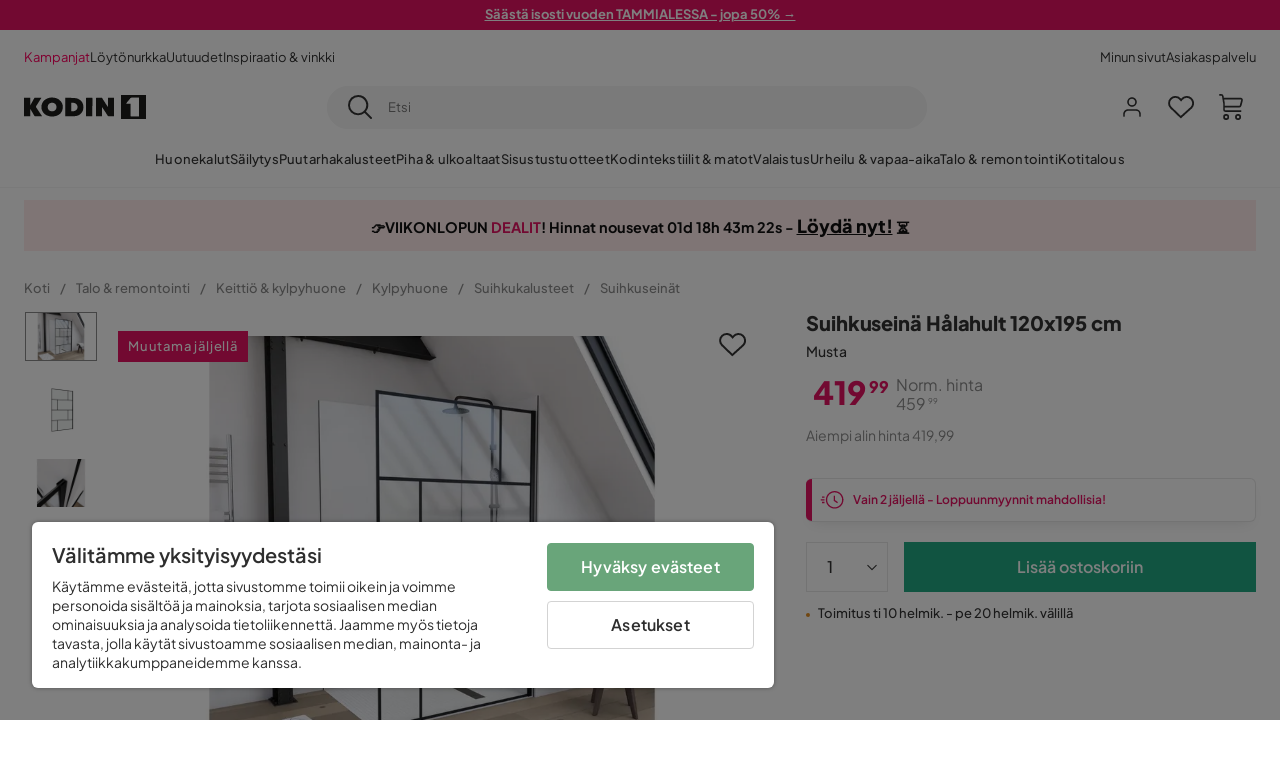

--- FILE ---
content_type: text/html; charset=utf-8
request_url: https://www.kodin1.com/talo-remontointi/keitti%C3%B6-kylpy/kylpyhuone/suihkukalusteet/suihkusein%C3%A4t/suihkusein%C3%A4-h%C3%A5lahult-120x195-cm-musta-p1480985
body_size: 25329
content:
<!DOCTYPE html><html lang="fi-FI"><head><meta name="viewport" content="width=device-width, initial-scale=1"/><script src="https://cdn.cookielaw.org/consent/6fe43969-5b94-4866-9d4b-f7dd8f91f440/otSDKStub.js" data-document-language="true" type="text/javascript" charSet="UTF-8" data-domain-script="6fe43969-5b94-4866-9d4b-f7dd8f91f440"></script><script type="text/javascript">function OptanonWrapper() {}</script><script defer="" src="https://t.adii.se/init.js"></script><link rel="stylesheet" href="/static/globals.9059f62abdc1bd55f749.css"/><script><!-- Google Tag Manager -->
(function(w,d,s,l,i){w[l]=w[l]||[];w[l].push({'gtm.start':
    new Date().getTime(),event:'gtm.js'});var f=d.getElementsByTagName(s)[0],
    j=d.createElement(s),dl=l!='dataLayer'?'&l='+l:'';j.async=true;
    var domain=w.location.hostname.split('.').slice(-2).join('.');
    j.src='https://gtm.'+domain+'/gtm.js?id='+i+dl;f.parentNode.insertBefore(j,f);
    })(window,document,'script','dataLayer','GTM-5RVV2N93');
<!-- End Google Tag Manager --></script><meta name="theme-color" content="#000"/><title>Suihkuseinä Hålahult 120x195 cm Musta - Talo &amp; remontointi | Kodin1.com</title><meta data-excite="true" name="description" content="Köp Suihkuseinä Hålahult 120x195 cm Kodin1:ltä ✔ Nopeat toimitukset ✔ Katso kampanjat ✔ Edulliset hinnat "/><meta data-excite="true" property="og:description"/><meta data-excite="true" property="og:image" content="https://www.kodin1.com/assets/blobs/talo-remontointi-keitti%C3%B6-kylpy-kylpyhuone-suihkukalusteet-suihkusein%C3%A4t-suihkusein%C3%A4-h%C3%A5lahult-120x195-cm-musta/1980985(2)-becb5ee6ce.jpeg"/><link rel="canonical" href="https://www.kodin1.com/talo-remontointi/keitti%C3%B6-kylpy/kylpyhuone/suihkukalusteet/suihkusein%C3%A4t/suihkusein%C3%A4-h%C3%A5lahult-120x195-cm-musta-p1480985" data-excite="true"/><link rel="og:url" href="https://www.kodin1.com/talo-remontointi/keitti%C3%B6-kylpy/kylpyhuone/suihkukalusteet/suihkusein%C3%A4t/suihkusein%C3%A4-h%C3%A5lahult-120x195-cm-musta-p1480985" data-excite="true"/><link rel="manifest" href="/webappmanifest" crossorigin="use-credentials"/><script>window.NT_VARIANTS = "7t6Ld1u9QQDS7fW9If5wzf=1";window.NT_API_KEY = "1d259c26-33ee-4a44-951c-f77204d77cda";window.NT_ENV = "main";</script></head><body><script>document.addEventListener('load',function(e) {  if (e.target instanceof HTMLImageElement){ e.target.style.opacity = '1'}},{ capture: true });</script><noscript aria-hidden="true"><style>img {opacity: 1!important;}</style></noscript><div id="container"><style data-glitz="">.a{flex-direction:column;-webkit-box-orient:vertical;-webkit-box-direction:normal}.b{min-height:100vh}.c{display:-webkit-box;display:-moz-box;display:-ms-flexbox;display:-webkit-flex;display:flex}.d{margin-bottom:0}.e{margin-top:0}.f{margin-right:0}.g{margin-left:0}.h{padding-bottom:0}.i{padding-top:0}.j{padding-right:0}.k{padding-left:0}</style><div class="a b c d e f g h i j k"><style data-glitz="">.m{z-index:8}.n{padding-right:16px}.o{padding-left:16px}.p{background-color:#F5F5F5}.q{transform:translateY(-100%)}.r{line-height:30px}.s{height:30px}.t{top:-30px}.u{position:absolute}.l:focus{transform:translateY(40px)}</style><a href="#maincontent" class="l m n o p q r s t u">Missing translation for header.skipToContent</a><div style="display:contents"><style data-glitz="">.v{justify-content:space-between;-webkit-box-pack:justify}.w{align-items:center;-webkit-box-align:center}</style><div class="v w c"><style data-glitz="">.x{width:-webkit-fill-available}.z{color:#FFFFFF}.a0{background-color:#E61363}.a1{z-index:6}.a4{text-decoration:none}.y:hover{color:#FFFFFF}.a3:hover{text-decoration:none}.a2:visited{color:inherit}</style><a class="x y z a0 a1 a2 a3 a4" data-spa-link="true" href="/kampanjat"><style data-glitz="">.a5{padding-bottom:4px}.a6{padding-top:4px}.a7{text-align:center}.a8{color:inherit}.a9{min-height:30px}.aa{width:100%}@media (max-width: 1175px){.ae{padding-right:8px}.af{padding-left:8px}}@media (min-width: 1176px){.ab{padding-right:24px}.ac{padding-left:24px}.ag{max-width:1280px}.ah{margin-right:auto}.ai{margin-left:auto}}</style><div class="a5 a6 a7 a8 a9 aa n o ab ac ae af ag ah ai"><style data-glitz="">.aj{line-height:20px}.ak{font-size:13px}@media (max-width: 1175px){.al{margin-bottom:0}}</style><p style="text-align:center" class="aj ak d al"><span style="text-decoration:underline"><strong>Säästä isosti vuoden TAMMIALESSA - jopa 50% →</strong></span></p></div></a></div></div><style data-glitz="">.am{background-color:#FFFFFF}</style><div class="am a1"><style data-glitz="">.an{padding-bottom:12px}.ao{padding-top:12px}.ap{height:52px}.aq{flex-direction:row;-webkit-box-orient:horizontal;-webkit-box-direction:normal}</style><nav class="an ao ap v aq c n o ab ac ae af aa ag ah ai"><style data-glitz="">.ar{gap:32px}.as{list-style:none}</style><ul class="ar w c as h i j k d e f g"><li><style data-glitz="">.av{color:#ff0060}.ax{font-weight:400}.at:visited{color:#ff0060}.au:hover{color:#ff0060}.aw:hover{text-decoration:underline}</style><a class="at au av aw ax ak a4" data-spa-link="true" href="/kampanjat">Kampanjat</a></li><li><style data-glitz="">.b0{color:#333333}.ay:visited{color:#333333}.az:hover{color:#333333}</style><a class="ay az b0 aw ax ak a4" data-spa-link="true" href="/kampanjat/l%C3%B6yt%C3%B6nurkka">Löytönurkka</a></li><li><a class="ay az b0 aw ax ak a4" data-spa-link="true" href="/uutuudet">Uutuudet</a></li><li><a class="ay az b0 aw ax ak a4" data-spa-link="true" href="/inspiraatio-vinkki">Inspiraatio &amp; vinkki</a></li></ul><ul class="ar w c as h i j k d e f g"><li><a class="ay az b0 aw ax ak a4" data-spa-link="true" href="/minun-sivut">Minun sivut</a></li><li><a target="_blank" class="ay az b0 aw ax ak a4" href="https://support.kodin1.com/">Asiakaspalvelu</a></li></ul></nav></div><style data-glitz="">.b1{top:-1px}.b2{position:-webkit-sticky;position:sticky}.b3{align-items:inherit;-webkit-box-align:inherit}</style><header class="am b1 aa a1 b2 b3 a"><style data-glitz="">.b4{grid-template-columns:auto 1fr auto;-ms-grid-columns:auto 1fr auto}.b5{display:-ms-grid;display:grid}</style><div class="w b4 b5 n o ab ac ae af aa ag ah ai"><style data-glitz="">.b6:hover{color:inherit}</style><a aria-label="Mene etusivulle" class="a2 b6 a3 a4 a8" data-spa-link="true" href="/"><style data-glitz="">.b7{height:auto}.b8{width:87px}.ba{display:block}@media (min-width: 1176px){.b9{width:122px}}</style><svg viewBox="0 0 191 39" class="b7 b8 b9 ba"><style></style><path fill="#1D1D1B" d="M191 39h-39V0h39v39zM180 4.6h-11.9c-.5 0-.9.2-1.2.6-2.1 2.7-4.3 5.4-6.5 8.1-.1.2-.2.3-.4.7h7.2v20.5H180V4.6zM140.9 34.4H132c-.3 0-.7-.3-.8-.6-1.5-2.3-2.9-4.6-4.3-6.9l-4.2-6.6c-.1-.1-.2-.2-.4-.5v14.7h-9.5v-.9-23.4-5c0-.6.2-.7.8-.7 2.5 0 5 .1 7.5 0 .6 0 1 .1 1.3.6 2.8 4.6 5.6 9.1 8.5 13.7.1.2.2.3.5.5V4.5h9.4v29.9zM44.2 4.1c5.2.1 9.8 1.7 13.2 5.9 3.1 3.8 4 8.2 3 13-1.4 6.7-6 10.3-12.5 11.6-4.1.9-8.2.4-12.1-1.4-5.3-2.5-8.6-7.9-8.6-13.7.1-8.9 7-14.9 15.5-15.4h1.5M44 26.6c4 0 6.9-2.9 6.9-6.9 0-4.2-2.8-7.2-6.8-7.2-4.2 0-7 2.9-7.1 7.1 0 4.1 2.8 7 7 7M64.7 34.4V4.6h3.4c3.7.1 7.5 0 11.2.3 7.4.7 13.4 5.4 13.7 14.5.1 3.7-.8 7.1-3.2 10-2.8 3.3-6.4 4.9-10.6 5-4.7.1-9.4 0-14.1.1-.1-.1-.2-.1-.4-.1m9.4-7.8c2.1 0 4.2-.1 6.1-1.1.8-.4 1.5-.9 2.1-1.6 2.8-3.2 1.5-8.9-2.4-10.6-1.9-.8-3.8-.9-5.8-.9v14.2z"></path><path fill="#1D1D1B" d="M28.4 34.5h-11c-.6 0-.9-.2-1.2-.7-2.1-3.7-4.2-7.4-6.3-11-.1-.1-.2-.3-.3-.5v12.1H0V4.6h9.6v12.7c.4-.7.6-1.3 1-1.9 1.9-3.5 3.7-7 5.6-10.4.1-.2.4-.4.6-.4h10.4c-.3.6-.6 1-.9 1.5l-7.5 12.3c-.3.5-.3.9 0 1.4 3 4.6 5.9 9.1 8.8 13.7.3.2.5.5.8 1M106.9 34.4h-9.8v-.8V5.4c0-.7.2-.9.9-.9h8.3c.6 0 .8.2.8.9 0 9.4-.1 18.9-.1 28.3-.1.2-.1.5-.1.7"></path><path fill="#FFF" d="M180 4.6v29.8h-12.7V14h-7.2c.2-.3.3-.5.4-.7 2.2-2.7 4.3-5.4 6.5-8.1.3-.4.6-.6 1.2-.6H180z"></path></svg></a><style data-glitz="">.bb{border-bottom-color:#F5F5F5}.bc{border-bottom-style:solid}.bd{border-bottom-width:0}@media (max-width: 1175px){.bi{min-height:-webkit-fit-content;min-height:-moz-fit-content;min-height:fit-content}.bj{border-bottom-color:#F5F5F5}.bk{border-bottom-style:solid}.bl{border-bottom-width:1px}.bm{padding-bottom:12px}.bn{padding-left:12px}.bo{padding-right:12px}}@media (min-width: 1176px){.be{justify-self:center;-ms-grid-column-align:center}.bf{margin-right:40px}.bg{margin-left:40px}.bh{max-width:600px}}</style><div class="bb bc bd aa be bf bg bh bi bj bk bl bm bn bo"><style data-glitz="">.bp{justify-self:center;-ms-grid-column-align:center}.bq{padding-right:12px}.br{padding-left:12px}.bs{position:relative}.bt{z-index:1}.bu{border-radius:50px}.bv{border-bottom-width:1px}.bw{border-top-style:solid}.bx{border-top-color:#F5F5F5}.by{border-top-width:1px}.bz{border-right-style:solid}.c0{border-right-color:#F5F5F5}.c1{border-right-width:1px}.c2{border-left-style:solid}.c3{border-left-color:#F5F5F5}.c4{border-left-width:1px}</style><form action="/search" class="p bp bq br bs aa bt c bu bc bb bv bw bx by bz c0 c1 c2 c3 c4 b0"><style data-glitz="">.c5{transition-duration:100ms}.c6{transition-timing-function:ease-in-out}.c7{transition-property:border-color;-webkit-transition-property:border-color;-moz-transition-property:border-color}.c8{height:41px}</style><div role="combobox" aria-haspopup="listbox" aria-owns="suggestions" aria-expanded="false" class="c5 c6 c7 aa c8 w v c"><style data-glitz="">.c9{padding-bottom:8px}.ca{padding-top:8px}.cb{padding-right:8px}.cc{padding-left:8px}.cf{border-radius:0}.cg{font-weight:500}.ch{justify-content:center;-webkit-box-pack:center}.ci{display:-webkit-inline-box;display:-moz-inline-box;display:-ms-inline-flexbox;display:-webkit-inline-flex;display:inline-flex}.cq{background-color:transparent}.cr{font-size:14px}.cs{transition-timing-function:ease-out}.ct{transition-duration:200ms}.cu{transition-property:color, background, opacity, border-color;-webkit-transition-property:color, background, opacity, border-color;-moz-transition-property:color, background, opacity, border-color}.cv{user-select:none;-webkit-user-select:none;-ms-user-select:none}.cw{border-bottom-style:none}.cx{border-top-style:none}.cy{border-right-style:none}.cz{border-left-style:none}.d0{font-variant:inherit}.d1{font-style:inherit}@media (hover: hover){.cj:hover{cursor:pointer}.ck:hover{border-bottom-color:transparentcc}.cl:hover{border-top-color:transparentcc}.cm:hover{border-right-color:transparentcc}.cn:hover{border-left-color:transparentcc}.co:hover{background-color:transparentcc}.cp:hover{color:inherit}}@media (max-width: 1175px){.cd{padding-right:4px}.ce{padding-left:4px}}</style><button type="submit" aria-label="Etsi" class="c9 ca cb cc cd ce cf cg w ch ci cj ck cl cm cn co cp a8 cq cr cs ct cu cv cw cx cy cz d0 d1"><style data-glitz="">.d2{font-size:16px}.d3{width:1.5em}.d4{height:1.5em}</style><svg xmlns="http://www.w3.org/2000/svg" fill="currentColor" viewBox="0.5 0 19.98 19.98" class="d2 d3 d4 ba"><path clip-rule="evenodd" d="M20.255 18.58l-4.808-4.809A8.431 8.431 0 008.929 0 8.428 8.428 0 00.5 8.429a8.428 8.428 0 008.429 8.428 8.384 8.384 0 005.338-1.906l4.809 4.804a.833.833 0 001.18-1.175zM8.93 15.18c-3.727 0-6.756-3.029-6.756-6.751A6.763 6.763 0 018.93 1.673c3.722 0 6.755 3.033 6.755 6.756 0 3.722-3.033 6.75-6.755 6.75z"></path></svg></button><style data-glitz="">.d5{margin-left:8px}.d6{background-color:inherit}.dc{text-overflow:ellipsis}.dd{overflow:hidden}.de{white-space:nowrap}.d7:focus{outline-style:none}.d8:focus{border-bottom-style:none}.d9:focus{border-top-style:none}.da:focus{border-right-style:none}.db:focus{border-left-style:none}</style><input role="searchbox" aria-label="Etsi" aria-autocomplete="list" aria-controls="suggestions" name="q" autoComplete="off" placeholder="Etsi" class="ak d5 h i j k d6 aa d7 d8 d9 da db cw cx cy cz dc dd de" value=""/></div></form></div><style data-glitz="">.df{justify-self:end;-ms-grid-column-align:end}</style><div class="df w c"><style data-glitz="">.dg{flex-shrink:0}</style><div class="dg an ao bq br a w ch c"><style data-glitz="">.dh{fill:#E9E9E9}.di{cursor:pointer}@media (hover: hover){.dm:hover{background-color:inherit}}@media (max-width: 1175px){.dj{padding-top:12px}.dk{padding-right:9px}.dl{padding-left:9px}}</style><a id="login-button" aria-label="Kirjaudu sisään" aria-expanded="false" title="Kirjaudu sisään" class="dh h i j k w c di bm dj dk dl dm cf cg ch cj ck cl cm cn cp a8 cq cr cs ct cu b6 a3 a4" data-spa-link="true" href="/login"><style data-glitz="">.dn{stroke-width:1.6px}.do{height:24px}.dp{width:24px}</style><svg xmlns="http://www.w3.org/2000/svg" viewBox="0 0 24 24" fill="none" stroke="currentColor" stroke-width="2" stroke-linecap="round" stroke-linejoin="round" class="dn do dp ba"><path d="M20 21v-2a4 4 0 00-4-4H8a4 4 0 00-4 4v2"></path><circle cx="12" cy="7" r="4"></circle></svg></a></div><div class="dg an ao bq br a w ch c"><style data-glitz="">.dq{overflow:visible}@media (max-width: 1175px){.dr{padding-right:10px}.ds{padding-left:10px}}</style><button aria-label="Suosikit 0" aria-expanded="false" type="button" class="dq bs bm dj dr ds h i j k w a c di dm cf cg ch cj ck cl cm cn cp a8 cq cr cs ct cu cv cw cx cy cz d0 d1"><div class="bs"><style data-glitz="">.dt{stroke-width:1.5px}.du{height:26px}.dv{width:26px}</style><svg xmlns="http://www.w3.org/2000/svg" fill="none" stroke="currentColor" viewBox="-0.8 -0.5 20.5 17" class="dt du dv ba"><path d="M17.3 1.3a5 5 0 00-7.2.6l-.6.7L9 2a5 5 0 00-4-2 5 5 0 00-3.5 1.5 4.9 4.9 0 000 7L9.3 16l8.3-7.5A4.9 4.9 0 0019 4.8a5 5 0 00-1.7-3.5z"></path></svg></div></button></div><div class="dg an ao bq br a w ch c"><button aria-label="Ostoskori Sinulla on 0 tuotetta ostoskorissasi" aria-expanded="false" type="button" class="h i j k w a c bm dj dr ds dm cf cg ch cj ck cl cm cn cp a8 cq cr cs ct cu cv cw cx cy cz d0 d1"><div class="bs"><svg xmlns="http://www.w3.org/2000/svg" viewBox="2 0.65 16.6 18.2" class="dn du dv ba"><path fill="currentColor" d="M18.26 3.86A1.57 1.57 0 0017 3.25H5.32l-.18-1.09A1.76 1.76 0 003.44.65H2v1.2h1.44a.54.54 0 01.56.49l.73 4.39a9 9 0 01.13 1.56v3.36a1.61 1.61 0 001.58 1.6h11.03v-1.2H6.4a.41.41 0 01-.39-.4V10.1h10.07a1.59 1.59 0 001.54-1.21l.93-3.64a1.61 1.61 0 00-.29-1.39zM17.39 5l-.93 3.6a.41.41 0 01-.38.3H6v-.61a11.5 11.5 0 00-.14-1.76l-.34-2.08H17a.36.36 0 01.3.15.41.41 0 01.09.4zM6.9 14.65a2.1 2.1 0 102.1 2.1 2.1 2.1 0 00-2.1-2.1zm0 3a.9.9 0 11.9-.9.9.9 0 01-.9.9zm8.34-3a2.1 2.1 0 102.1 2.1 2.1 2.1 0 00-2.1-2.1zm0 3a.9.9 0 11.9-.9.9.9 0 01-.9.9z"></path></svg></div></button></div></div></div><div class="bb bc bv"><style data-glitz="">.dw{height:55px}</style><nav class="ch aq c aa dw n o ab ac ae af ag ah ai"><style data-glitz="">.dx{gap:20px}</style><ul class="dx c as h i j k d e f g"><style data-glitz="">.dy{height:100%}</style><li class="dd ch w c dy"><style data-glitz="">.dz{font-family:Plus Jakarta Sans}.e1{letter-spacing:0.2px}.e0:hover{cursor:pointer}</style><a aria-haspopup="true" aria-expanded="false" aria-owns="HuonekalutMenu" aria-hidden="false" class="cg dz ak e0 a3 e1 bs w c dy cq a2 b6 a4 a8" data-spa-link="true" href="/huonekalut">Huonekalut</a></li><li class="dd ch w c dy"><a aria-haspopup="true" aria-expanded="false" aria-owns="SäilytysMenu" aria-hidden="false" class="cg dz ak e0 a3 e1 bs w c dy cq a2 b6 a4 a8" data-spa-link="true" href="/s%C3%A4ilytys">Säilytys</a></li><li class="dd ch w c dy"><a aria-haspopup="true" aria-expanded="false" aria-owns="PuutarhakalusteetMenu" aria-hidden="false" class="cg dz ak e0 a3 e1 bs w c dy cq a2 b6 a4 a8" data-spa-link="true" href="/puutarhakalusteet">Puutarhakalusteet</a></li><li class="dd ch w c dy"><a aria-haspopup="true" aria-expanded="false" aria-owns="Piha&amp;ulkoaltaatMenu" aria-hidden="false" class="cg dz ak e0 a3 e1 bs w c dy cq a2 b6 a4 a8" data-spa-link="true" href="/piha">Piha &amp; ulkoaltaat</a></li><li class="dd ch w c dy"><a aria-haspopup="true" aria-expanded="false" aria-owns="SisustustuotteetMenu" aria-hidden="false" class="cg dz ak e0 a3 e1 bs w c dy cq a2 b6 a4 a8" data-spa-link="true" href="/sisustustuotteet">Sisustustuotteet</a></li><li class="dd ch w c dy"><a aria-haspopup="true" aria-expanded="false" aria-owns="Kodintekstiilit&amp;matotMenu" aria-hidden="false" class="cg dz ak e0 a3 e1 bs w c dy cq a2 b6 a4 a8" data-spa-link="true" href="/kodintekstiilit">Kodintekstiilit &amp; matot</a></li><li class="dd ch w c dy"><a aria-haspopup="true" aria-expanded="false" aria-owns="ValaistusMenu" aria-hidden="false" class="cg dz ak e0 a3 e1 bs w c dy cq a2 b6 a4 a8" data-spa-link="true" href="/valaistus">Valaistus</a></li><li class="dd ch w c dy"><a aria-haspopup="true" aria-expanded="false" aria-owns="Urheilu&amp;vapaa-aikaMenu" aria-hidden="false" class="cg dz ak e0 a3 e1 bs w c dy cq a2 b6 a4 a8" data-spa-link="true" href="/urheilu-vapaa-aika">Urheilu &amp; vapaa-aika</a></li><li class="dd ch w c dy"><a aria-haspopup="true" aria-expanded="false" aria-owns="Talo&amp;remontointiMenu" aria-hidden="false" class="cg dz ak e0 a3 e1 bs w c dy cq a2 b6 a4 a8" data-spa-link="true" href="/talo-remontointi">Talo &amp; remontointi</a></li><li class="dd ch w c dy"><a aria-haspopup="true" aria-expanded="false" aria-owns="KotitalousMenu" aria-hidden="false" class="cg dz ak e0 a3 e1 bs w c dy cq a2 b6 a4 a8" data-spa-link="true" href="/kotitalous">Kotitalous</a></li></ul></nav></div></header><div tabindex="0"></div><div tabindex="-1"><style data-glitz="">.e2{display:none}.e3{width:440px}.e4{bottom:0}.e5{top:0}.e6{left:100%}.e7{will-change:transform}.e8{background-color:white}.e9{max-width:100%}.ea{position:fixed}</style><div class="e2 e3 e4 e5 e6 e7 e8 e9 a ea"><div class="bb bv bc w c"><style data-glitz="">.eb{flex-grow:1;-webkit-box-flex:1}.ec{padding-bottom:16px}.ed{padding-top:16px}</style><div class="eb w c ec ed n o"><h3 class="d cg d2">Ostoskori</h3></div><style data-glitz="">@media (hover: hover){.ee:hover{background-color:transparent}}</style><button aria-label="Sulje" autofocus="" type="button" class="ec ed n o d2 ee cf cg w ch ci cj ck cl cm cn cp a8 cq cs ct cu cv cw cx cy cz d0 d1"><svg xmlns="http://www.w3.org/2000/svg" fill="none" stroke="currentColor" stroke-linecap="square" stroke-miterlimit="10" stroke-width="2" viewBox="0 0 32 32" class="d3 d4 ba"><path d="M16 16l-8.66 8.66L16 16 7.34 7.34 16 16l8.66-8.66L16 16l8.66 8.66z"></path></svg></button></div><style data-glitz="">.ef{overflow-y:auto}@media (min-width: 1176px){.eg::-webkit-scrollbar-thumb{background-color:rgba(0, 0, 0, 0.2)}.eh::-webkit-scrollbar-track{background-color:#F5F5F5}.ei::-webkit-scrollbar{width:4px}}</style><div class="ef eb eg eh ei"><style data-glitz="">.ej{margin-bottom:40px}.ek{margin-top:40px}</style><h3 class="cg ej ek a7">Ostoskori on tyhjä</h3></div><style data-glitz="">@media (min-width: 1176px){.el{padding-top:20px}.em{padding-bottom:16px}.en{padding-right:16px}.eo{padding-left:16px}}</style><footer class="p ed an bq br dg el em en eo"><style data-glitz="">.fa{color:#8C8C8C}.fb{padding-right:20px}.fc{padding-left:20px}.ep[disabled]:hover{opacity:0.4}.eq[disabled]:hover{border-bottom-color:#23AA83}.er[disabled]:hover{border-top-color:#23AA83}.es[disabled]:hover{border-right-color:#23AA83}.et[disabled]:hover{border-left-color:#23AA83}.eu[disabled]:hover{background-color:#23AA83}.ev[disabled]:hover{color:#FFFFFF}.ew[disabled]{opacity:0.4}.ex[disabled]{border-bottom-color:#23AA83}.ey[disabled]{border-top-color:#23AA83}.ez[disabled]{border-right-color:#23AA83}.f0[disabled]{border-left-color:#23AA83}.f1[disabled]{background-color:#23AA83}.f2[disabled]{color:#FFFFFF}@media (hover: hover){.f3:hover{cursor:default}.f4:hover{border-bottom-color:#F5F5F5cc}.f5:hover{border-top-color:#F5F5F5cc}.f6:hover{border-right-color:#F5F5F5cc}.f7:hover{border-left-color:#F5F5F5cc}.f8:hover{background-color:#F5F5F5}.f9:hover{color:#8C8C8C}}</style><a aria-disabled="true" data-test-id="to-checkout-button" class="aa ep eq er es et eu ev ew ex ey ez f0 f1 f2 cf cg w ch ci f3 f4 f5 f6 f7 f8 f9 fa p d2 an ao fb fc cs ct cu b6 a3 a4" data-spa-link="true" href="/checkout">Kassalle</a></footer></div></div><div tabindex="0"></div><style data-glitz="">@media (max-width: 1175px){.fd{margin-top:55px}}</style><main id="maincontent" class="fd a e9 c eb dy"><div><div class="an ao"><style data-glitz="">.fe{margin-right:auto}.ff{margin-left:auto}.fg{max-width:1280px}</style><div class="n o ab ac ae af fe ff fg aa"><style data-glitz="">.fh{background-color:initial}</style><div class="ch b0 fh a c dy"><div class="aa"><style data-glitz="">.fk{line-height:1.61803399}.fl{margin-bottom:24px}.fi:last-child{margin-bottom:0}@media (max-width: 1175px){.fj{font-size:13px}.fm{margin-bottom:20px}}</style><p style="text-align:center;background:#FFEBEB;padding:15px 5px 15px;line-height:1.2" class="fi fj fk fl fm"><style data-glitz="">.fn{font-size:min(1.13vw, 18px)}</style><span style="color:#111111" class="fn"><strong><span style="font-family:&#x27;Plus Jakarta Sans&#x27;" class="fn">👉VIIKONLOPUN <span style="color:#e61363">DEALIT</span>! Hinnat nousevat <style data-glitz="">.fo{display:inline-block}</style><span class="ch fo"></span> - <style data-glitz="">.fp{text-decoration:underline}</style><a style="text-decoration:underline;font-size:18px;color:inherit" href="https://www.kodin1.com/kampanjat/viikonlopun-dealit-kodin1" class="fp a2 b6 a3 a4 a8"><strong>Löydä nyt!</strong></a> ⏳</span></strong></span></p></div></div></div></div><style data-glitz="">.fq{overflow-y:hidden}.fr{overflow-x:auto}@media (max-width: 1175px){.fs{line-height:normal}}</style><div class="n o ab ac ae af fq fr de an ao fs aa ag ah ai"><style data-glitz="">@media (max-width: 1175px){.ft{text-align:left}}</style><nav class="do ft"><style data-glitz="">.fy{word-break:break-all}.fu:last-child:after{content:normal}.fv:after{margin-right:10px}.fw:after{margin-left:10px}.fx:after{content:"/"}@media (max-width: 1175px){.fz:last-child{margin-right:16px}.g0:first-child{margin-left:16px}}</style><span class="fu fv fw fx fy fa ak fz g0"><style data-glitz="">.g1:visited:hover{color:#333333}.g2:visited{color:#8C8C8C}</style><a class="g1 g2 az fa de a3 a4" data-spa-link="true" href="/">Koti</a></span><span class="fu fv fw fx fy fa ak fz g0"><a class="g1 g2 az fa de a3 a4" data-spa-link="true" href="/talo-remontointi">Talo &amp; remontointi</a></span><span class="fu fv fw fx fy fa ak fz g0"><a class="g1 g2 az fa de a3 a4" data-spa-link="true" href="/talo-remontointi/keitti%C3%B6-kylpy">Keittiö &amp; kylpyhuone</a></span><span class="fu fv fw fx fy fa ak fz g0"><a class="g1 g2 az fa de a3 a4" data-spa-link="true" href="/talo-remontointi/keitti%C3%B6-kylpy/kylpyhuone">Kylpyhuone</a></span><span class="fu fv fw fx fy fa ak fz g0"><a class="g1 g2 az fa de a3 a4" data-spa-link="true" href="/talo-remontointi/keitti%C3%B6-kylpy/kylpyhuone/suihkukalusteet">Suihkukalusteet</a></span><span class="fu fv fw fx fy fa ak fz g0"><a class="g1 g2 az fa de a3 a4" data-spa-link="true" href="/talo-remontointi/keitti%C3%B6-kylpy/kylpyhuone/suihkukalusteet/suihkusein%C3%A4t">Suihkuseinät</a></span></nav></div><style data-glitz="">.g3{grid-row-gap:40px}.g4{grid-column-gap:50px}@media (min-width: 1176px){.g5{margin-bottom:40px}.g6{grid-row-gap:20px}.g7{grid-column-gap:40px}.g8{grid-template-columns:auto 450px;-ms-grid-columns:auto 450px}.g9{display:-ms-grid;display:grid}}</style><div class="g3 g4 g5 g6 g7 g8 g9 ab ac fe ff fg aa"><div class="bs"><style data-glitz="">@media (min-width: 1176px){.ga{height:495px}.gb{column-gap:16px}.gc{align-self:flex-start}.gd{display:-webkit-box;display:-moz-box;display:-ms-flexbox;display:-webkit-flex;display:flex}}</style><div class="bs ga gb gc gd g5"><div class="bs e9"><div class="dd e9"><style data-glitz="">.ge{max-height:495px}.gf{grid-auto-flow:row}.gg{row-gap:16px}.gh{column-gap:16px}.gi{grid-auto-columns:calc(100% - 0px)}</style><ul class="ge gf f g gg gh gi b5 as h i j k d e"><li><style data-glitz="">.gk{margin-bottom:1px}.gl{margin-top:1px}.gm{margin-right:1px}.gn{margin-left:1px}.go{height:49px}.gp{width:72px}.gj:focus-visible{outline-offset:0}</style><button type="button" class="gj gk gl gm gn bs cf go gp bb bx c0 c3 cg w ch ci cj ck cl cm cn co cp a8 cq cr an ao n o cs ct cu cv cw cx cy cz d0 d1"><style data-glitz="">.gq{border-bottom-color:#8C8C8C}.gr{border-top-color:#8C8C8C}.gs{border-right-color:#8C8C8C}.gt{border-left-color:#8C8C8C}.gu{object-fit:contain}.gv{transition-timing-function:ease-in}.gw{transition-property:opacity;-webkit-transition-property:opacity;-moz-transition-property:opacity}.gx{opacity:0}</style><img alt="Suihkuseinä Hålahult 120x195 cm - Musta - Talo &amp; remontointi - Keittiö &amp; kylpyhuone - Kylpyhuone - Suihkukalusteet - Suihkuseinät" title="Suihkuseinä Hålahult 120x195 cm - Musta - Talo &amp; remontointi - Keittiö &amp; kylpyhuone - Kylpyhuone - Suihkukalusteet - Suihkuseinät" height="2000" width="3000" srcSet="/assets/blobs/talo-remontointi-keitti%C3%B6-kylpy-kylpyhuone-suihkukalusteet-suihkusein%C3%A4t-suihkusein%C3%A4-h%C3%A5lahult-120x195-cm-musta/1980985(2)-becb5ee6ce.jpeg?preset=thumb 180w,/assets/blobs/talo-remontointi-keitti%C3%B6-kylpy-kylpyhuone-suihkukalusteet-suihkusein%C3%A4t-suihkusein%C3%A4-h%C3%A5lahult-120x195-cm-musta/1980985(2)-becb5ee6ce.jpeg?preset=thumb&amp;dpr=1.5 270w,/assets/blobs/talo-remontointi-keitti%C3%B6-kylpy-kylpyhuone-suihkukalusteet-suihkusein%C3%A4t-suihkusein%C3%A4-h%C3%A5lahult-120x195-cm-musta/1980985(2)-becb5ee6ce.jpeg?preset=thumb&amp;dpr=2 360w" src="/assets/blobs/talo-remontointi-keitti%C3%B6-kylpy-kylpyhuone-suihkukalusteet-suihkusein%C3%A4t-suihkusein%C3%A4-h%C3%A5lahult-120x195-cm-musta/1980985(2)-becb5ee6ce.jpeg?preset=thumb&amp;dpr=2" class="gq bv bc gr by bw gs c1 bz gt c4 c2 dy aa gu cf di e5 u gv ct gw gx e9"/></button></li><li><button type="button" class="gj gk gl gm gn bs cf go gp bb bx c0 c3 cg w ch ci cj ck cl cm cn co cp a8 cq cr an ao n o cs ct cu cv cw cx cy cz d0 d1"><img loading="lazy" alt="Suihkuseinä Hålahult 120x195 cm - Musta - Talo &amp; remontointi - Keittiö &amp; kylpyhuone - Kylpyhuone - Suihkukalusteet - Suihkuseinät" title="Suihkuseinä Hålahult 120x195 cm - Musta - Talo &amp; remontointi - Keittiö &amp; kylpyhuone - Kylpyhuone - Suihkukalusteet - Suihkuseinät" height="2000" width="3000" srcSet="/assets/blobs/talo-remontointi-keitti%C3%B6-kylpy-kylpyhuone-suihkukalusteet-suihkusein%C3%A4t-suihkusein%C3%A4-h%C3%A5lahult-120x195-cm-musta/1980985(1)-87e4acc10b.jpeg?preset=thumb 180w,/assets/blobs/talo-remontointi-keitti%C3%B6-kylpy-kylpyhuone-suihkukalusteet-suihkusein%C3%A4t-suihkusein%C3%A4-h%C3%A5lahult-120x195-cm-musta/1980985(1)-87e4acc10b.jpeg?preset=thumb&amp;dpr=1.5 270w,/assets/blobs/talo-remontointi-keitti%C3%B6-kylpy-kylpyhuone-suihkukalusteet-suihkusein%C3%A4t-suihkusein%C3%A4-h%C3%A5lahult-120x195-cm-musta/1980985(1)-87e4acc10b.jpeg?preset=thumb&amp;dpr=2 360w" src="/assets/blobs/talo-remontointi-keitti%C3%B6-kylpy-kylpyhuone-suihkukalusteet-suihkusein%C3%A4t-suihkusein%C3%A4-h%C3%A5lahult-120x195-cm-musta/1980985(1)-87e4acc10b.jpeg?preset=thumb&amp;dpr=2" class="dy aa gu cf di e5 u gv ct gw gx e9"/></button></li><li><button type="button" class="gj gk gl gm gn bs cf go gp bb bx c0 c3 cg w ch ci cj ck cl cm cn co cp a8 cq cr an ao n o cs ct cu cv cw cx cy cz d0 d1"><img loading="lazy" alt="Suihkuseinä Hålahult 120x195 cm - Musta - Talo &amp; remontointi - Keittiö &amp; kylpyhuone - Kylpyhuone - Suihkukalusteet - Suihkuseinät" title="Suihkuseinä Hålahult 120x195 cm - Musta - Talo &amp; remontointi - Keittiö &amp; kylpyhuone - Kylpyhuone - Suihkukalusteet - Suihkuseinät" height="2000" width="3000" srcSet="/assets/blobs/talo-remontointi-keitti%C3%B6-kylpy-kylpyhuone-suihkukalusteet-suihkusein%C3%A4t-suihkusein%C3%A4-h%C3%A5lahult-120x195-cm-musta/1980973(4)-6d830b80c0.jpeg?preset=thumb 180w,/assets/blobs/talo-remontointi-keitti%C3%B6-kylpy-kylpyhuone-suihkukalusteet-suihkusein%C3%A4t-suihkusein%C3%A4-h%C3%A5lahult-120x195-cm-musta/1980973(4)-6d830b80c0.jpeg?preset=thumb&amp;dpr=1.5 270w,/assets/blobs/talo-remontointi-keitti%C3%B6-kylpy-kylpyhuone-suihkukalusteet-suihkusein%C3%A4t-suihkusein%C3%A4-h%C3%A5lahult-120x195-cm-musta/1980973(4)-6d830b80c0.jpeg?preset=thumb&amp;dpr=2 360w" src="/assets/blobs/talo-remontointi-keitti%C3%B6-kylpy-kylpyhuone-suihkukalusteet-suihkusein%C3%A4t-suihkusein%C3%A4-h%C3%A5lahult-120x195-cm-musta/1980973(4)-6d830b80c0.jpeg?preset=thumb&amp;dpr=2" class="dy aa gu cf di e5 u gv ct gw gx e9"/></button></li><li><button type="button" class="gj gk gl gm gn bs cf go gp bb bx c0 c3 cg w ch ci cj ck cl cm cn co cp a8 cq cr an ao n o cs ct cu cv cw cx cy cz d0 d1"><img loading="lazy" alt="Suihkuseinä Hålahult 120x195 cm - Musta - Talo &amp; remontointi - Keittiö &amp; kylpyhuone - Kylpyhuone - Suihkukalusteet - Suihkuseinät" title="Suihkuseinä Hålahult 120x195 cm - Musta - Talo &amp; remontointi - Keittiö &amp; kylpyhuone - Kylpyhuone - Suihkukalusteet - Suihkuseinät" height="2000" width="3000" srcSet="/assets/blobs/talo-remontointi-keitti%C3%B6-kylpy-kylpyhuone-suihkukalusteet-suihkusein%C3%A4t-suihkusein%C3%A4-h%C3%A5lahult-120x195-cm-musta/1980973(5)-8fade99c54.jpeg?preset=thumb 180w,/assets/blobs/talo-remontointi-keitti%C3%B6-kylpy-kylpyhuone-suihkukalusteet-suihkusein%C3%A4t-suihkusein%C3%A4-h%C3%A5lahult-120x195-cm-musta/1980973(5)-8fade99c54.jpeg?preset=thumb&amp;dpr=1.5 270w,/assets/blobs/talo-remontointi-keitti%C3%B6-kylpy-kylpyhuone-suihkukalusteet-suihkusein%C3%A4t-suihkusein%C3%A4-h%C3%A5lahult-120x195-cm-musta/1980973(5)-8fade99c54.jpeg?preset=thumb&amp;dpr=2 360w" src="/assets/blobs/talo-remontointi-keitti%C3%B6-kylpy-kylpyhuone-suihkukalusteet-suihkusein%C3%A4t-suihkusein%C3%A4-h%C3%A5lahult-120x195-cm-musta/1980973(5)-8fade99c54.jpeg?preset=thumb&amp;dpr=2" class="dy aa gu cf di e5 u gv ct gw gx e9"/></button></li></ul></div></div><div class="eb bs"><style data-glitz="">.gy{right:12px}.h1{border-radius:50%}.h2{border-top-width:0}.h3{border-right-width:0}.h4{border-left-width:0}@media (min-width: 769px){.gz{top:12px}.h0{font-size:18px}}</style><button aria-label="Lisää suosikkeihin" aria-pressed="false" type="button" class="b0 c9 ca cb cc bt u e5 gy gz h0 h1 bd h2 h3 h4 ci cg w ch cj ck cl cm cn co cp cq cr cs ct cu cv cw cx cy cz d0 d1"><style data-glitz="">.h5{width:inherit}.h6{justify-content:inherit;-webkit-box-pack:inherit}.h7{flex-direction:inherit;-webkit-box-orient:horizontal;-webkit-box-direction:normal}.h8{display:inherit}</style><div class="h5 h6 b3 h7 h8"><svg xmlns="http://www.w3.org/2000/svg" fill="none" stroke="currentColor" viewBox="-0.8 -0.5 20.5 17" aria-hidden="true" class="dt d3 d4 ba"><path d="M17.3 1.3a5 5 0 00-7.2.6l-.6.7L9 2a5 5 0 00-4-2 5 5 0 00-3.5 1.5 4.9 4.9 0 000 7L9.3 16l8.3-7.5A4.9 4.9 0 0019 4.8a5 5 0 00-1.7-3.5z"></path></svg></div></button><style data-glitz="">@media (min-width: 1176px){.h9{border-radius:0}}</style><div class="dd h9 bs e9"><div class="dd e9"><style data-glitz="">.ha{row-gap:0}.hb{column-gap:0}.hc{grid-auto-flow:column}</style><ul class="f g ha hb gi hc b5 as h i j k d e"><li><style data-glitz="">.hd{padding-top:80%}.hf{background-color:transparent;background-color:initial}.hg{font-weight:inherit}@media (min-width: 1176px){.he{padding-top:495px}}</style><button class="hd c he hf a8 cv h j k cw cx cy cz hg d0 d1"><img alt="Suihkuseinä Hålahult 120x195 cm - Musta - Talo &amp; remontointi - Keittiö &amp; kylpyhuone - Kylpyhuone - Suihkukalusteet - Suihkuseinät" title="Suihkuseinä Hålahult 120x195 cm - Musta - Talo &amp; remontointi - Keittiö &amp; kylpyhuone - Kylpyhuone - Suihkukalusteet - Suihkuseinät" height="2000" width="3000" srcSet="/assets/blobs/talo-remontointi-keitti%C3%B6-kylpy-kylpyhuone-suihkukalusteet-suihkusein%C3%A4t-suihkusein%C3%A4-h%C3%A5lahult-120x195-cm-musta/1980985(2)-becb5ee6ce.jpeg?preset=medium 960w,/assets/blobs/talo-remontointi-keitti%C3%B6-kylpy-kylpyhuone-suihkukalusteet-suihkusein%C3%A4t-suihkusein%C3%A4-h%C3%A5lahult-120x195-cm-musta/1980985(2)-becb5ee6ce.jpeg?preset=medium&amp;dpr=1.5 1440w,/assets/blobs/talo-remontointi-keitti%C3%B6-kylpy-kylpyhuone-suihkukalusteet-suihkusein%C3%A4t-suihkusein%C3%A4-h%C3%A5lahult-120x195-cm-musta/1980985(2)-becb5ee6ce.jpeg?preset=medium&amp;dpr=2 1920w" src="/assets/blobs/talo-remontointi-keitti%C3%B6-kylpy-kylpyhuone-suihkukalusteet-suihkusein%C3%A4t-suihkusein%C3%A4-h%C3%A5lahult-120x195-cm-musta/1980985(2)-becb5ee6ce.jpeg?preset=medium&amp;dpr=2" sizes="40vw" class="di aa dy gu e5 u gv ct gw gx e9"/></button></li><li><button class="hd c he hf a8 cv h j k cw cx cy cz hg d0 d1"><img loading="lazy" alt="Suihkuseinä Hålahult 120x195 cm - Musta - Talo &amp; remontointi - Keittiö &amp; kylpyhuone - Kylpyhuone - Suihkukalusteet - Suihkuseinät" title="Suihkuseinä Hålahult 120x195 cm - Musta - Talo &amp; remontointi - Keittiö &amp; kylpyhuone - Kylpyhuone - Suihkukalusteet - Suihkuseinät" height="2000" width="3000" srcSet="/assets/blobs/talo-remontointi-keitti%C3%B6-kylpy-kylpyhuone-suihkukalusteet-suihkusein%C3%A4t-suihkusein%C3%A4-h%C3%A5lahult-120x195-cm-musta/1980985(1)-87e4acc10b.jpeg?preset=medium 960w,/assets/blobs/talo-remontointi-keitti%C3%B6-kylpy-kylpyhuone-suihkukalusteet-suihkusein%C3%A4t-suihkusein%C3%A4-h%C3%A5lahult-120x195-cm-musta/1980985(1)-87e4acc10b.jpeg?preset=medium&amp;dpr=1.5 1440w,/assets/blobs/talo-remontointi-keitti%C3%B6-kylpy-kylpyhuone-suihkukalusteet-suihkusein%C3%A4t-suihkusein%C3%A4-h%C3%A5lahult-120x195-cm-musta/1980985(1)-87e4acc10b.jpeg?preset=medium&amp;dpr=2 1920w" src="/assets/blobs/talo-remontointi-keitti%C3%B6-kylpy-kylpyhuone-suihkukalusteet-suihkusein%C3%A4t-suihkusein%C3%A4-h%C3%A5lahult-120x195-cm-musta/1980985(1)-87e4acc10b.jpeg?preset=medium&amp;dpr=2" sizes="40vw" class="di aa dy gu e5 u gv ct gw gx e9"/></button></li><li><button class="hd c he hf a8 cv h j k cw cx cy cz hg d0 d1"><img loading="lazy" alt="Suihkuseinä Hålahult 120x195 cm - Musta - Talo &amp; remontointi - Keittiö &amp; kylpyhuone - Kylpyhuone - Suihkukalusteet - Suihkuseinät" title="Suihkuseinä Hålahult 120x195 cm - Musta - Talo &amp; remontointi - Keittiö &amp; kylpyhuone - Kylpyhuone - Suihkukalusteet - Suihkuseinät" height="2000" width="3000" srcSet="/assets/blobs/talo-remontointi-keitti%C3%B6-kylpy-kylpyhuone-suihkukalusteet-suihkusein%C3%A4t-suihkusein%C3%A4-h%C3%A5lahult-120x195-cm-musta/1980973(4)-6d830b80c0.jpeg?preset=medium 960w,/assets/blobs/talo-remontointi-keitti%C3%B6-kylpy-kylpyhuone-suihkukalusteet-suihkusein%C3%A4t-suihkusein%C3%A4-h%C3%A5lahult-120x195-cm-musta/1980973(4)-6d830b80c0.jpeg?preset=medium&amp;dpr=1.5 1440w,/assets/blobs/talo-remontointi-keitti%C3%B6-kylpy-kylpyhuone-suihkukalusteet-suihkusein%C3%A4t-suihkusein%C3%A4-h%C3%A5lahult-120x195-cm-musta/1980973(4)-6d830b80c0.jpeg?preset=medium&amp;dpr=2 1920w" src="/assets/blobs/talo-remontointi-keitti%C3%B6-kylpy-kylpyhuone-suihkukalusteet-suihkusein%C3%A4t-suihkusein%C3%A4-h%C3%A5lahult-120x195-cm-musta/1980973(4)-6d830b80c0.jpeg?preset=medium&amp;dpr=2" sizes="40vw" class="di aa dy gu e5 u gv ct gw gx e9"/></button></li><li><button class="hd c he hf a8 cv h j k cw cx cy cz hg d0 d1"><img loading="lazy" alt="Suihkuseinä Hålahult 120x195 cm - Musta - Talo &amp; remontointi - Keittiö &amp; kylpyhuone - Kylpyhuone - Suihkukalusteet - Suihkuseinät" title="Suihkuseinä Hålahult 120x195 cm - Musta - Talo &amp; remontointi - Keittiö &amp; kylpyhuone - Kylpyhuone - Suihkukalusteet - Suihkuseinät" height="2000" width="3000" srcSet="/assets/blobs/talo-remontointi-keitti%C3%B6-kylpy-kylpyhuone-suihkukalusteet-suihkusein%C3%A4t-suihkusein%C3%A4-h%C3%A5lahult-120x195-cm-musta/1980973(5)-8fade99c54.jpeg?preset=medium 960w,/assets/blobs/talo-remontointi-keitti%C3%B6-kylpy-kylpyhuone-suihkukalusteet-suihkusein%C3%A4t-suihkusein%C3%A4-h%C3%A5lahult-120x195-cm-musta/1980973(5)-8fade99c54.jpeg?preset=medium&amp;dpr=1.5 1440w,/assets/blobs/talo-remontointi-keitti%C3%B6-kylpy-kylpyhuone-suihkukalusteet-suihkusein%C3%A4t-suihkusein%C3%A4-h%C3%A5lahult-120x195-cm-musta/1980973(5)-8fade99c54.jpeg?preset=medium&amp;dpr=2 1920w" src="/assets/blobs/talo-remontointi-keitti%C3%B6-kylpy-kylpyhuone-suihkukalusteet-suihkusein%C3%A4t-suihkusein%C3%A4-h%C3%A5lahult-120x195-cm-musta/1980973(5)-8fade99c54.jpeg?preset=medium&amp;dpr=2" sizes="40vw" class="di aa dy gu e5 u gv ct gw gx e9"/></button></li></ul></div></div><style data-glitz="">.hh{flex-wrap:wrap;-webkit-box-lines:multiple}.hi{gap:8px}@media (min-width: 1176px){.hj{position:absolute}.hk{top:20px}.hl{left:20px}}</style><div class="hh hi c bt hj hk hl"><style data-glitz="">.hm{letter-spacing:0.8px}.hn{padding-bottom:6px}.ho{padding-top:6px}.hp{padding-right:10px}.hq{padding-left:10px}@media (max-width: 1175px){.hr{padding-bottom:4px}.hs{padding-top:4px}}</style><div class="ak z a0 w c cg cf hm hn ho hp hq hr hs ae af">Muutama jäljellä</div></div><style data-glitz="">.ht{pointer-events:none}.hu{min-width:83px}.hv{font-size:12px}.hw{border-radius:80px}.hx{transform:translate(-50%, 50%)}.hy{left:50%}</style><div class="ht hu hv hw c9 ca bq br w v c hx hy e4 u b0 am"><style data-glitz="">.hz{height:12px}.i0{width:12px}</style><svg xmlns="http://www.w3.org/2000/svg" fill="none" viewBox="1.4 1.4 12.19 12.19" class="hz i0 ba"><path fill="currentColor" d="M11.963 13.594H3.037a1.631 1.631 0 01-1.632-1.631V3.037a1.631 1.631 0 011.632-1.632h8.925a1.632 1.632 0 011.63 1.632v8.925a1.632 1.632 0 01-1.63 1.63zM3.037 2.344a.694.694 0 00-.694.694v8.925a.694.694 0 00.694.693h8.925a.694.694 0 00.693-.694V3.037a.694.694 0 00-.694-.693H3.037z"></path><path fill="currentColor" d="M1.875 11.756a.474.474 0 01-.445-.323.47.47 0 01.145-.502l3.2-2.7a1.25 1.25 0 011.688.069L7.98 9.819a.312.312 0 00.406 0L9.863 8.75a1.25 1.25 0 011.524 0l2.032 1.619a.472.472 0 01-.588.737l-2.025-1.625a.313.313 0 00-.381 0L8.95 10.625a1.25 1.25 0 01-1.631-.113L5.8 8.962a.313.313 0 00-.419 0L2.175 11.65a.45.45 0 01-.3.106zm7.5-4.412a1.719 1.719 0 110-3.438 1.719 1.719 0 010 3.438zm0-2.5a.781.781 0 100 1.562.781.781 0 000-1.562z"></path></svg><style data-glitz="">.i1{text-align:right}</style><span class="i1">1 / 4</span></div></div></div></div><style data-glitz="">@media (max-width: 1175px){.i2{font-size:14px}.i3{padding-bottom:20px}.i4{padding-top:32px}.i5{padding-right:16px}.i6{padding-left:16px}}</style><div class="aa i2 i3 i4 i5 i6"><style data-glitz="">.i7{align-items:flex-start;-webkit-box-align:start}</style><div class="i7 aa a c"><style data-glitz="">.i8{font-weight:800}@media (min-width: 1176px){.i9{font-size:20px}}</style><h1 class="d i8 d2 i9">Suihkuseinä Hålahult 120x195 cm<span class="e2"> </span><style data-glitz="">.ia{margin-bottom:16px}.ib{margin-top:4px}@media (min-width: 1176px){.ic{margin-bottom:12px}.id{margin-top:8px}}</style><span class="ia ib cg cr ic id ba">Musta</span></h1><div class="ia"><style data-glitz="">.ie{line-height:1.2}.if{font-size:32px}.ig{column-gap:0.3em}.ih{align-items:flex-end;-webkit-box-align:end}</style><div class="ie if ig hh ih c"><style data-glitz="">.ii{clip:rect(0 0 0 0)}.ij{clip-path:inset(100%);-webkit-clip-path:inset(100%)}.ik{margin-bottom:-1px}.il{margin-top:-1px}.im{margin-right:-1px}.in{margin-left:-1px}.io{height:1px}.ip{width:1px}</style><span class="dd ii ij bd h2 h3 h4 h i j k ik il im in io ip u"> Hinta</span><style data-glitz="">.iq{color:#E61363}.ir{align-items:baseline;-webkit-box-align:baseline}.is{padding-bottom:2px}.it{padding-top:2px}.iu{padding-right:7px}.iv{padding-left:7px}</style><span class="iq de ir ci is it iu iv i8"><div class="c">419<style data-glitz="">.iw{line-height:1}.ix{padding-top:0.4em}.iy{padding-left:0.2em}.iz{font-size:max(0.5em, 8px)}</style><div class="iw ix iy iz">99</div></div></span><span class="dd ii ij bd h2 h3 h4 h i j k ik il im in io ip u">Alkuperäinen Hinta</span><style data-glitz="">.j0{font-size:max(0.5em, 12px)}</style><span class="j0 ax fa">Norm. hinta <div class="c">459<div class="iw ix iy iz">99</div></div></span></div><style data-glitz="">.j1{margin-top:12px}</style><div class="j1 cr ax fa">Aiempi alin hinta 419,99</div></div><div class="a5"></div></div><style data-glitz="">.j2{margin-bottom:20px}.j3{min-height:44px}</style><div class="j2 j1 j3"></div><style data-glitz="">.j4{margin-bottom:12px}.j5{grid-template-columns:82px 1fr;-ms-grid-columns:82px 1fr}</style><div class="j1 j4 gh aa j5 b5"><label class="bs"><div class="aa w ci bs"><style data-glitz="">.j6{padding-right:calc(16px + 1.2em)}.j7{min-width:100%}.j8{transition-property:background, color, box-shadow;-webkit-transition-property:background, color, box-shadow;-moz-transition-property:background, color, box-shadow}.j9{border-bottom-color:#E7E7E7}.ja{border-top-color:#E7E7E7}.jb{border-right-color:#E7E7E7}.jc{border-left-color:#E7E7E7}.jh{font-family:inherit}.ji{appearance:none;-webkit-appearance:none;-moz-appearance:none;-ms-appearance:none}.jd::-webkit-scrollbar-thumb{background-color:rgba(0, 0, 0, 0.2)}.je::-webkit-scrollbar-track{background-color:#F5F5F5}.jf::-webkit-scrollbar{width:4px}.jg:focus{outline-width:0}</style><select aria-label="Valitse määrä" class="j6 cf j7 cs ct j8 d2 an ao fc bc j9 bv bw ja by bz jb c1 c2 jc c4 b0 am jd je jf d7 jg hg d0 d1 jh ji"><option value="1" selected="">1</option><option value="2">2</option><option value="3">3</option><option value="4">4</option><option value="5">5</option><option value="6">6</option><option value="7">7</option><option value="8">8</option><option value="9">9</option><option value="10">10 +</option></select><style data-glitz="">.jj{font-size:11px}.jk{box-sizing:content-box}.jl{right:0}</style><svg width="1.5em" height="1.5em" viewBox="0 0 24 24" fill="none" stroke="currentColor" stroke-linecap="square" stroke-miterlimit="10" stroke-width="2" class="jj c9 ca cb cc dn jk ht jl u"><path d="M18 9.75l-6 6-6-6"></path></svg></div></label><style data-glitz="">.jm{max-height:-webkit-fit-content;max-height:-moz-fit-content;max-height:fit-content}.jn{font-weight:600}.ju{background-color:#23AA83}@media (hover: hover){.jo:hover{border-bottom-color:#23AA83cc}.jp:hover{border-top-color:#23AA83cc}.jq:hover{border-right-color:#23AA83cc}.jr:hover{border-left-color:#23AA83cc}.js:hover{background-color:#23AA83cc}.jt:hover{color:#FFFFFF}}</style><button aria-disabled="false" data-test-id="add-to-cart-button" type="button" class="jm bq br cf jn aa bs ci w ch cj jo jp jq jr js jt z ju d2 an ao cs ct cu cv cw cx cy cz d0 d1"><div class="h5 h6 b3 h7 h8">Lisää ostoskoriin</div></button></div><div class="ak w c"><style data-glitz="">.jv{background-color:#E38F22}.jw{margin-top:2px}.jx{margin-right:8px}.jy{height:4px}.jz{width:4px}.k0{border-radius:100%}</style><span aria-label="Varasto vähissä" class="jv jw jx jy jz k0"></span>Toimitus ti 10 helmik. - pe 20 helmik. välillä</div><div class="an ao"><style data-glitz="">.k1{height:20px}</style><div class="k1"></div></div></div></div><style data-glitz="">.k2{padding-top:40px}@media (max-width: 1175px){.k4{padding-top:24px}}@media (min-width: 1176px){.k3{position:relative}}</style><div class="p k2 k3 k4 aa"><div id="information-section" class="g3 g4 g5 g6 g7 g8 g9 ab ac fe ff fg aa"><style data-glitz="">@media (max-width: 1175px){.k5{padding-bottom:24px}}</style><div class="k5 i5 i6"><style data-glitz="">.k6{font-size:18px}</style><h2 class="k6 jn dz ia b0 i9">Tuotteesta</h2><style data-glitz="">.k7{margin-bottom:8px}</style><div id="product-features" class="e8 dd cf k7"><style data-glitz="">.k8{padding-bottom:24px}.k9{padding-top:24px}@media (min-width: 1176px){.ka{padding-right:32px}.kb{padding-left:32px}}</style><button type="button" class="b0 k8 k9 n o cf v w aa c ka kb cg cj ck cl cm cn co cp cq cr cs ct cu cv cw cx cy cz d0 d1"><h3 class="c d d2 cg">Tuotteesta</h3><style data-glitz="">.kc{transform:rotate(180deg)}</style><svg width="1.5em" height="1.5em" viewBox="0 0 24 24" fill="none" stroke="currentColor" stroke-linecap="square" stroke-miterlimit="10" stroke-width="2" class="dn cr kc"><path d="M18 9.75l-6 6-6-6"></path></svg></button><div class="cr"><div class="k8 n o ka kb"><style data-glitz="">.kd{row-gap:12px}.ke{grid-template-columns:1fr 1fr;-ms-grid-columns:1fr 1fr}@media (max-width: 1175px){.kf{grid-template-columns:1fr;-ms-grid-columns:1fr}}</style><ul class="d fc kd ke b5 kf"><style data-glitz="">.kg{padding-right:24px}</style><li class="kg"><style data-glitz="">.kh{font-weight:700}</style><span class="kh">Lasin paksuus<!-- -->:</span> <!-- -->5 mm</li><li class="kg"><span class="kh">Materiaali<!-- -->:</span> <!-- -->Metalli,Lasi</li><li class="kg"><span class="kh">Materiaalin valinta<!-- -->:</span> <!-- -->Alumiini</li><li class="kg"><span class="kh">Materiaalityyppi<!-- -->:</span> <!-- -->Alumiini,Lasi</li><li class="kg"><span class="kh">Lasi<!-- -->:</span> <!-- -->Kirkas lasi</li><li class="kg"><span class="kh">Tuotenumero<!-- -->:</span> <!-- -->1980985</li></ul></div></div></div><div id="product-information" class="e8 dd cf k7"><button type="button" class="b0 k8 k9 n o cf v w aa c ka kb cg cj ck cl cm cn co cp cq cr cs ct cu cv cw cx cy cz d0 d1"><h3 class="c d d2 cg">Tuotetiedot</h3><svg width="1.5em" height="1.5em" viewBox="0 0 24 24" fill="none" stroke="currentColor" stroke-linecap="square" stroke-miterlimit="10" stroke-width="2" class="dn cr"><path d="M18 9.75l-6 6-6-6"></path></svg></button><div style="height:0;opacity:0;margin-top:0;margin-bottom:0;padding-top:0;padding-bottom:0;overflow:hidden" class="cr"><div class="k8 n o ka kb"><div class="ak"><div><span class="jn">Tuotenumero: </span><style data-glitz="">.ki{white-space:pre-wrap}</style><span class="ki">1980985</span></div><style data-glitz="">.kj{padding-top:20px}</style><div class="kj"><h5 class="j2">Koko</h5><style data-glitz="">.kk{border-spacing:0}.kl{border-collapse:collapse}</style><table class="kk kl aa"><tbody><style data-glitz="">.km:nth-child(odd){background-color:#F5F5F5}</style><tr class="km"><style data-glitz="">.kn{width:50%}@media (min-width: 1176px){.ko{width:40%}}</style><td class="kn an ao fb fc ko">Korkeus</td><style data-glitz="">@media (min-width: 1176px){.kp{width:60%}}</style><td class="kn an ao fb fc kp">195 cm</td></tr><tr class="km"><td class="kn an ao fb fc ko">Leveys</td><td class="kn an ao fb fc kp">120 cm</td></tr><tr class="km"><td class="kn an ao fb fc ko">Lasin paksuus</td><td class="kn an ao fb fc kp">5 mm</td></tr><tr class="km"><td class="kn an ao fb fc ko">Syvyys</td><td class="kn an ao fb fc kp">4 cm</td></tr></tbody></table></div><div class="kj"><h5 class="j2">Materiaali</h5><table class="kk kl aa"><tbody><tr class="km"><td class="kn an ao fb fc ko">Materiaali</td><td class="kn an ao fb fc kp">Metalli,Lasi</td></tr><tr class="km"><td class="kn an ao fb fc ko">Materiaalin valinta</td><td class="kn an ao fb fc kp">Alumiini</td></tr><tr class="km"><td class="kn an ao fb fc ko">Materiaalityyppi</td><td class="kn an ao fb fc kp">Alumiini,Lasi</td></tr><tr class="km"><td class="kn an ao fb fc ko">Lasi</td><td class="kn an ao fb fc kp">Kirkas lasi</td></tr></tbody></table></div><div class="kj"><h5 class="j2">Muuta</h5><table class="kk kl aa"><tbody><tr class="km"><td class="kn an ao fb fc ko">Mikseri</td><td class="kn an ao fb fc kp">Ei</td></tr><tr class="km"><td class="kn an ao fb fc ko">Värin nimi</td><td class="kn an ao fb fc kp">Musta</td></tr><tr class="km"><td class="kn an ao fb fc ko">Pohjaventtiili</td><td class="kn an ao fb fc kp">Ei</td></tr><tr class="km"><td class="kn an ao fb fc ko">Vaatii kokoamisen</td><td class="kn an ao fb fc kp">Kyllä</td></tr><tr class="km"><td class="kn an ao fb fc ko">Paino </td><td class="kn an ao fb fc kp">32 kg</td></tr><tr class="km"><td class="kn an ao fb fc ko">Väri</td><td class="kn an ao fb fc kp">Musta</td></tr><tr class="km"><td class="kn an ao fb fc ko">Vikbar</td><td class="kn an ao fb fc kp">Ei</td></tr><tr class="km"><td class="kn an ao fb fc ko">Muoto</td><td class="kn an ao fb fc kp">Rak</td></tr><tr class="km"><td class="kn an ao fb fc ko">Sarja</td><td class="kn an ao fb fc kp"> </td></tr><tr class="km"><td class="kn an ao fb fc ko">Yleistä tietoa</td><td class="kn an ao fb fc kp"></td></tr></tbody></table></div></div></div></div></div><div id="product-delivery" class="e8 dd cf k7"><button type="button" class="b0 k8 k9 n o cf v w aa c ka kb cg cj ck cl cm cn co cp cq cr cs ct cu cv cw cx cy cz d0 d1"><h3 class="c d d2 cg">Toimitus</h3><svg width="1.5em" height="1.5em" viewBox="0 0 24 24" fill="none" stroke="currentColor" stroke-linecap="square" stroke-miterlimit="10" stroke-width="2" class="dn cr"><path d="M18 9.75l-6 6-6-6"></path></svg></button><div style="height:0;opacity:0;margin-top:0;margin-bottom:0;padding-top:0;padding-bottom:0;overflow:hidden" class="cr"><div class="k8 n o ka kb"><div class="kj"><p class="fk fl fm"><strong>Toimitustapa</strong></p>
<p class="fk fl fm">Toimitamme tilauksesi aina edullisesti ja luotettavasti. Pienemmät ja kevyemmät tuotteet toimitetaan lähimpään noutopisteeseen ja suuremmat kotiosoitteeseesi kadunvarsitoimituksena. Rahtimaksu lisätään kassalla.</p>
<p class="fk fl fm"> </p></div></div></div></div><div id="product-customer-support" class="e8 dd cf k7"><button type="button" class="b0 k8 k9 n o cf v w aa c ka kb cg cj ck cl cm cn co cp cq cr cs ct cu cv cw cx cy cz d0 d1"><h3 class="c d d2 cg">Asiakaspalvelu</h3><svg width="1.5em" height="1.5em" viewBox="0 0 24 24" fill="none" stroke="currentColor" stroke-linecap="square" stroke-miterlimit="10" stroke-width="2" class="dn cr"><path d="M18 9.75l-6 6-6-6"></path></svg></button><div style="height:0;opacity:0;margin-top:0;margin-bottom:0;padding-top:0;padding-bottom:0;overflow:hidden" class="cr"><div class="k8 n o ka kb"><p class="fk fl fm">Onko sinulla kysyttävää? Ammattitaitoinen henkilökuntamme auttaa sinua! Voit olla yhteydessä meihin puhelimitse tai sähköpostilla.</p>
<p class="fk fl fm"><a title="Ota yhteyttä asiakastukeen" target="_blank" image="[object Object]" class="fp a2 b6 a3 a4 a8" href="https://support.kodin1.com/s/">Ota yhteyttä asiakastukeen</a></p></div></div></div></div><style data-glitz="">.kq{padding-bottom:20px}.kr{align-self:flex-start}.ks{row-gap:24px}.kt{top:147px}</style><div class="kq kj fb fc e8 k7 cf kr ks gh ke b5 kt b2"><style data-glitz="">.ku{text-align:left}.kv{margin-bottom:4px}.kw{grid-column-start:span 2}</style><h2 class="jn ku kv k6 kw dz">Vastaavia tuotteita</h2><div class="a7 w b5"><div></div><div class="ku c9"><style data-glitz="">.kx{display:-webkit-box}.ky{-webkit-box-orient:vertical}.kz{min-height:2lh}.l0{-webkit-line-clamp:2}.l1{margin-bottom:10px}@media (min-width: 1176px){.l2{font-size:16px}}</style><h2 class="aw kx ky kz l0 dc dd l1 cg cr l2">‎</h2><style data-glitz="">@media (min-width: 1176px){.l3{font-size:14px}}</style><div class="fa fy j4 ak l3">‎</div></div><div class="s"></div><style data-glitz="">.l4{height:27px}</style><div class="l4"></div></div><div class="a7 w b5"><div></div><div class="ku c9"><h2 class="aw kx ky kz l0 dc dd l1 cg cr l2">‎</h2><div class="fa fy j4 ak l3">‎</div></div><div class="s"></div><div class="l4"></div></div><div class="a7 w b5"><div></div><div class="ku c9"><h2 class="aw kx ky kz l0 dc dd l1 cg cr l2">‎</h2><div class="fa fy j4 ak l3">‎</div></div><div class="s"></div><div class="l4"></div></div><div class="a7 w b5"><div></div><div class="ku c9"><h2 class="aw kx ky kz l0 dc dd l1 cg cr l2">‎</h2><div class="fa fy j4 ak l3">‎</div></div><div class="s"></div><div class="l4"></div></div></div></div></div><style data-glitz="">@media (min-width: 1176px){.l5{margin-bottom:8px}}</style><div id="accessories" class="e8 l5 aa"><style data-glitz="">.l6{padding-top:32px}@media (min-width: 1176px){.l7{padding-top:40px}}</style><div class="a c l6 k8 l7 ab ac aa ag ah ai"><style data-glitz="">@media (min-width: 1176px){.l8{margin-bottom:32px}}</style><div class="fl i5 i6 l8"><style data-glitz="">.l9{font-size:20px}</style><h2 class="d jn l9 dz i9">Valitut lisätarvikkeet</h2></div><style data-glitz="">.la{margin-right:12px}.lb{margin-left:12px}.lc{column-gap:12px}@media (min-width: 1176px){.ld{margin-right:0}.le{margin-left:0}.lf{column-gap:32px}}</style><div class="j2 la lb lc c ld le lf"><div class="a7 w b5"><div></div><div class="ku c9"><h2 class="aw kx ky kz l0 dc dd l1 cg cr l2">‎</h2><div class="fa fy j4 ak l3">‎</div></div><div class="s"></div><div class="l4"></div></div><div class="a7 w b5"><div></div><div class="ku c9"><h2 class="aw kx ky kz l0 dc dd l1 cg cr l2">‎</h2><div class="fa fy j4 ak l3">‎</div></div><div class="s"></div><div class="l4"></div></div><div class="a7 w b5"><div></div><div class="ku c9"><h2 class="aw kx ky kz l0 dc dd l1 cg cr l2">‎</h2><div class="fa fy j4 ak l3">‎</div></div><div class="s"></div><div class="l4"></div></div><div class="a7 w b5"><div></div><div class="ku c9"><h2 class="aw kx ky kz l0 dc dd l1 cg cr l2">‎</h2><div class="fa fy j4 ak l3">‎</div></div><div class="s"></div><div class="l4"></div></div></div></div></div><div id="relatedProductsUpSell" class="e8 l5 aa"><div class="a c l6 k8 l7 ab ac aa ag ah ai"><div class="fl i5 i6 l8"><h2 class="d jn l9 dz i9">Usein ostettu yhdessä</h2></div><div class="j2 la lb lc c ld le lf"><div class="a7 w b5"><div></div><div class="ku c9"><h2 class="aw kx ky kz l0 dc dd l1 cg cr l2">‎</h2><div class="fa fy j4 ak l3">‎</div></div><div class="s"></div><div class="l4"></div></div><div class="a7 w b5"><div></div><div class="ku c9"><h2 class="aw kx ky kz l0 dc dd l1 cg cr l2">‎</h2><div class="fa fy j4 ak l3">‎</div></div><div class="s"></div><div class="l4"></div></div><div class="a7 w b5"><div></div><div class="ku c9"><h2 class="aw kx ky kz l0 dc dd l1 cg cr l2">‎</h2><div class="fa fy j4 ak l3">‎</div></div><div class="s"></div><div class="l4"></div></div><div class="a7 w b5"><div></div><div class="ku c9"><h2 class="aw kx ky kz l0 dc dd l1 cg cr l2">‎</h2><div class="fa fy j4 ak l3">‎</div></div><div class="s"></div><div class="l4"></div></div></div></div></div><style data-glitz="">.lj{padding-bottom:40px}@media (min-width: 769px){.lg{max-width:620px}.lh{margin-right:auto}.li{margin-left:auto}}</style><div class="aa lg lh li fb fc lj l6"><style data-glitz="">@media (min-width: 1176px){.lk{text-align:center}}</style><h2 class="lk l8 fl jn l9 dz i9">Katso lisää valikoimasta</h2><ul class="as h i j k d e f g"><li class="fp c9 ca j9 bc bv"><a class="a2 b6 a3 a4 a8" data-spa-link="true" href="/talo-remontointi/keitti%C3%B6-kylpy/kylpyhuone/suihkukalusteet/suihkusein%C3%A4t/musta-suihkusein%C3%A4"> <!-- -->Näytä kaikki Musta suihkuseinä</a></li><li class="fp c9 ca j9 bc bv"><a class="a2 b6 a3 a4 a8" data-spa-link="true" href="/talo-remontointi/keitti%C3%B6-kylpy/kylpyhuone/suihkukalusteet/suihkusein%C3%A4t/lasinen-suihkusein%C3%A4"> <!-- -->Näytä kaikki Lasinen suihkuseinä</a></li><li class="fp c9 ca j9 bc bv"><a class="a2 b6 a3 a4 a8" data-spa-link="true" href="/talo-remontointi/keitti%C3%B6-kylpy/kylpyhuone/musta-kylpyhuone"> <!-- -->Näytä kaikki Musta kylpyhuone</a></li></ul></div></div></main><style data-glitz="">.ll{z-index:3}.lm{contain-intrinsic-size:600px}.ln{content-visibility:auto}.lo{color:#0064CA}.lp{background-color:#DCEFFE}</style><footer class="ll bs lm ln lo lp"><div style="display:contents"><style data-glitz="">.lq{background-color:#FBE7E9}</style><div class="dd bs iq lq"><style data-glitz="">.lr{height:240px}.ls{width:240px}.lt{right:-111px}.lu{top:-32px}</style><svg id="trademax-pattern_svg__Layer_2" xmlns="http://www.w3.org/2000/svg" viewBox="0 0 622.514 652.932" class="lr ls lt lu u ba"><defs><clipPath id="trademax-pattern_svg__clippath"><path class="trademax-pattern_svg__cls-4" transform="rotate(-52.29 311.257 326.466)" d="M41.572 141.538h539.369v369.857H41.572z"></path></clipPath><clipPath id="trademax-pattern_svg__clippath-1"><path class="trademax-pattern_svg__cls-4" d="M-1347.421 67.142h1920v1080h-1920z"></path></clipPath><style>.trademax-pattern_svg__cls-1{fill:#fbd1d5}.trademax-pattern_svg__cls-4{fill:none}</style></defs><g clip-path="url(#trademax-pattern_svg__clippath)" id="trademax-pattern_svg__Layer_1-2"><g clip-path="url(#trademax-pattern_svg__clippath-1)"><path class="trademax-pattern_svg__cls-1" d="M622.514 226.228l-2.978 3.852-117.301.55.001-.007 2.974-3.846 117.304-.549z"></path><path class="trademax-pattern_svg__cls-1" d="M476.217 113.115l28.995 113.663-2.974 3.846-.002.003-28.995-113.658-117.301.551-.002-.01 2.974-3.846 117.305-.549z"></path><path class="trademax-pattern_svg__cls-1" d="M329.916 0l28.998 113.666-2.973 3.846-.003.002L326.944 3.856l-.008-.001L329.916 0zM572.404 291.04l-117.299.547-.001-.005 2.974-3.846 117.304-.548-2.978 3.851z"></path><path class="trademax-pattern_svg__cls-1" d="M429.086 174.074l28.993 113.666-2.971 3.843-.002.003-28.993-113.661-117.302.55-.003-.007 2.97-3.843 117.308-.551z"></path><path class="trademax-pattern_svg__cls-1" d="M311.781 174.624l-2.974 3.847-.002.002-28.992-113.661-.008-.001 2.978-3.852 28.998 113.665zM525.275 351.995l-117.302.551v-.005l2.975-3.849 117.305-.548-2.978 3.851z"></path><path class="trademax-pattern_svg__cls-1" d="M381.956 235.03l28.993 113.666-2.973 3.846-28.993-113.66-117.304.553-.003-.007 2.974-3.846 117.306-.552z"></path><path class="trademax-pattern_svg__cls-1" d="M264.651 235.58l-2.975 3.85-28.993-113.662-.01.002 2.98-3.855 28.998 113.665zM478.144 412.954l-117.3.548v-.005l2.973-3.846 117.305-.549-2.978 3.852z"></path><path class="trademax-pattern_svg__cls-1" d="M334.825 295.99l28.995 113.662-2.974 3.846-.002.003-28.992-113.66-117.302.55-.003-.007 2.973-3.846 117.305-.549z"></path><path class="trademax-pattern_svg__cls-1" d="M217.52 296.539l-2.973 3.846-.002.003-28.993-113.661-.008-.002 2.978-3.851 28.998 113.665zM431.015 473.91l-117.304.553-.001-.005 2.976-3.848 117.307-.552-2.978 3.852z"></path><path class="trademax-pattern_svg__cls-1" d="M287.695 356.946l28.993 113.665-2.973 3.846-28.993-113.66-117.304.553-.003-.007 2.974-3.846 117.306-.551z"></path><path class="trademax-pattern_svg__cls-1" d="M170.389 357.498l-2.976 3.848-28.99-113.663-.012.003 2.982-3.857 28.996 113.668zM383.882 534.87l-117.302.551v-.007l2.975-3.846 117.304-.549-2.977 3.852z"></path><path class="trademax-pattern_svg__cls-1" d="M240.564 417.905l28.993 113.666-2.972 3.843-.002.002-28.992-113.66-117.304.553-.002-.01 2.972-3.843 117.307-.551z"></path><path class="trademax-pattern_svg__cls-1" d="M123.258 418.456l-2.974 3.846-.002.003L91.29 308.644l-.008-.002 2.978-3.851 28.998 113.665zM336.752 595.827l-117.302.55v-.005l2.976-3.848 117.304-.549-2.978 3.852z"></path><path class="trademax-pattern_svg__cls-1" d="M222.426 592.525l-2.975 3.849-28.993-113.661-117.301.555-.003-.007 2.975-3.848 117.302-.551 28.995 113.663zM76.129 479.412l-2.976 3.849L44.16 369.6h-.009l2.98-3.853 28.998 113.665z"></path></g></g></svg><style data-glitz="">.lv{left:-98px}.lw{bottom:-24px}</style><svg id="trademax-pattern_svg__Layer_2" xmlns="http://www.w3.org/2000/svg" viewBox="0 0 622.514 652.932" class="lr ls lv lw u ba"><defs><clipPath id="trademax-pattern_svg__clippath"><path class="trademax-pattern_svg__cls-4" transform="rotate(-52.29 311.257 326.466)" d="M41.572 141.538h539.369v369.857H41.572z"></path></clipPath><clipPath id="trademax-pattern_svg__clippath-1"><path class="trademax-pattern_svg__cls-4" d="M-1347.421 67.142h1920v1080h-1920z"></path></clipPath><style>.trademax-pattern_svg__cls-1{fill:#fbd1d5}.trademax-pattern_svg__cls-4{fill:none}</style></defs><g clip-path="url(#trademax-pattern_svg__clippath)" id="trademax-pattern_svg__Layer_1-2"><g clip-path="url(#trademax-pattern_svg__clippath-1)"><path class="trademax-pattern_svg__cls-1" d="M622.514 226.228l-2.978 3.852-117.301.55.001-.007 2.974-3.846 117.304-.549z"></path><path class="trademax-pattern_svg__cls-1" d="M476.217 113.115l28.995 113.663-2.974 3.846-.002.003-28.995-113.658-117.301.551-.002-.01 2.974-3.846 117.305-.549z"></path><path class="trademax-pattern_svg__cls-1" d="M329.916 0l28.998 113.666-2.973 3.846-.003.002L326.944 3.856l-.008-.001L329.916 0zM572.404 291.04l-117.299.547-.001-.005 2.974-3.846 117.304-.548-2.978 3.851z"></path><path class="trademax-pattern_svg__cls-1" d="M429.086 174.074l28.993 113.666-2.971 3.843-.002.003-28.993-113.661-117.302.55-.003-.007 2.97-3.843 117.308-.551z"></path><path class="trademax-pattern_svg__cls-1" d="M311.781 174.624l-2.974 3.847-.002.002-28.992-113.661-.008-.001 2.978-3.852 28.998 113.665zM525.275 351.995l-117.302.551v-.005l2.975-3.849 117.305-.548-2.978 3.851z"></path><path class="trademax-pattern_svg__cls-1" d="M381.956 235.03l28.993 113.666-2.973 3.846-28.993-113.66-117.304.553-.003-.007 2.974-3.846 117.306-.552z"></path><path class="trademax-pattern_svg__cls-1" d="M264.651 235.58l-2.975 3.85-28.993-113.662-.01.002 2.98-3.855 28.998 113.665zM478.144 412.954l-117.3.548v-.005l2.973-3.846 117.305-.549-2.978 3.852z"></path><path class="trademax-pattern_svg__cls-1" d="M334.825 295.99l28.995 113.662-2.974 3.846-.002.003-28.992-113.66-117.302.55-.003-.007 2.973-3.846 117.305-.549z"></path><path class="trademax-pattern_svg__cls-1" d="M217.52 296.539l-2.973 3.846-.002.003-28.993-113.661-.008-.002 2.978-3.851 28.998 113.665zM431.015 473.91l-117.304.553-.001-.005 2.976-3.848 117.307-.552-2.978 3.852z"></path><path class="trademax-pattern_svg__cls-1" d="M287.695 356.946l28.993 113.665-2.973 3.846-28.993-113.66-117.304.553-.003-.007 2.974-3.846 117.306-.551z"></path><path class="trademax-pattern_svg__cls-1" d="M170.389 357.498l-2.976 3.848-28.99-113.663-.012.003 2.982-3.857 28.996 113.668zM383.882 534.87l-117.302.551v-.007l2.975-3.846 117.304-.549-2.977 3.852z"></path><path class="trademax-pattern_svg__cls-1" d="M240.564 417.905l28.993 113.666-2.972 3.843-.002.002-28.992-113.66-117.304.553-.002-.01 2.972-3.843 117.307-.551z"></path><path class="trademax-pattern_svg__cls-1" d="M123.258 418.456l-2.974 3.846-.002.003L91.29 308.644l-.008-.002 2.978-3.851 28.998 113.665zM336.752 595.827l-117.302.55v-.005l2.976-3.848 117.304-.549-2.978 3.852z"></path><path class="trademax-pattern_svg__cls-1" d="M222.426 592.525l-2.975 3.849-28.993-113.661-117.301.555-.003-.007 2.975-3.848 117.302-.551 28.995 113.663zM76.129 479.412l-2.976 3.849L44.16 369.6h-.009l2.98-3.853 28.998 113.665z"></path></g></g></svg><style data-glitz="">.lx{padding-bottom:32px}@media (min-width: 769px){.m2{max-width:840px}}@media (min-width: 1176px){.ly{padding-bottom:50px}.lz{padding-top:50px}.m0{padding-right:50px}.m1{padding-left:50px}}</style><form class="lx l6 fb fc ly lz m0 m1 aa m2 lh li"><style data-glitz="">.m3{text-transform:uppercase}.m4{font-family:Gilroy}</style><h2 class="a7 m3 ia if i8 m4">Uutiskirje</h2><div class="a c"><label class="aa bs"><div class="kv ak">Sähköposti</div><style data-glitz="">.mg{-webkit-appearance:textfield}.m5::placeholder{color:#8C8C8C}.m6::-webkit-outer-spin-button{margin-bottom:0}.m7::-webkit-outer-spin-button{margin-top:0}.m8::-webkit-outer-spin-button{margin-right:0}.m9::-webkit-outer-spin-button{margin-left:0}.ma::-webkit-outer-spin-button{-webkit-appearance:none}.mb::-webkit-inner-spin-button{margin-bottom:0}.mc::-webkit-inner-spin-button{margin-top:0}.md::-webkit-inner-spin-button{margin-right:0}.me::-webkit-inner-spin-button{margin-left:0}.mf::-webkit-inner-spin-button{-webkit-appearance:none}</style><input type="email" placeholder="Sähköposti" required="" class="m5 cs ct j8 cr an ao n o b0 am d7 cw cx cy cz ji m6 m7 m8 m9 ma mb mc md me mf mg cf aa" value=""/></label><style data-glitz="">.mh{margin-top:24px}@media (hover: hover){.mi:hover{border-bottom-color:#E61363cc}.mj:hover{border-top-color:#E61363cc}.mk:hover{border-right-color:#E61363cc}.ml:hover{border-left-color:#E61363cc}.mm:hover{background-color:#E61363cc}}</style><button type="submit" class="mh aa bs ci cf cg w ch cj mi mj mk ml mm jt z a0 cr an ao n o cs ct cu cv cw cx cy cz d0 d1"><div class="h5 h6 b3 h7 h8">Tilaa uutiskirje</div></button></div><div class="kj hv en eo lk"><p class="fi fk fl fm">Täyttämällä sähköpostiosoitteeni vahvistan haluavani vastaanottaa Kodin1:n uutiskirjeitä ja sallin Kodin1:n käsitellä henkilötietojani <a title="tietosuojaselosteensa" image="[object Object]" class="fp a2 b6 a3 a4 a8" data-spa-link="true" href="/tietosuojak%C3%A4yt%C3%A4nt%C3%B6">tietosuojaselosteensa</a> mukaisesti, jotta minulle voidaan lähettää kohdennettua markkinointimateriaalia.</p></div><div class="a w ch c j1"><label><style data-glitz="">.mn{width:0}.mo{height:0}</style><input type="checkbox" class="gx mn mo" checked=""/><style data-glitz="">.mp{vertical-align:middle}</style><div class="bs di h5 mp w ci"><style data-glitz="">.mq{border-bottom-color:#333333}.mr{border-top-color:#333333}.ms{border-right-color:#333333}.mt{border-left-color:#333333}.mu{background-image:none}.mv{background-color:#333333}.mw{flex-grow:0;-webkit-box-flex:0}.mx{stroke-width:2.8px}.my{height:21px}.mz{width:21px}.n0{border-bottom-width:thin}.n1{border-top-width:thin}.n2{border-right-width:thin}.n3{border-left-width:thin}.n4{padding-bottom:1px}.n5{padding-top:1px}.n6{padding-right:1px}.n7{padding-left:1px}</style><svg width="1.5em" height="1.5em" viewBox="0 0 24 24" fill="none" stroke="currentColor" stroke-width="1.5" stroke-linecap="round" stroke-linejoin="round" class="mq mr ms mt mu mv z mw dg mx my mz n0 bc n1 bw n2 bz n3 c2 n4 n5 n6 n7 cf"><polyline points="20 6 9 17 4 12"></polyline></svg><span class="d5 w h5 c"> Kyllä, kiitos! Haluan myös luoda tilin Omille sivuille.</span></div></label><div class="j1"><p class="fk fl fm"><strong>Kaikki tämä ja paljon muuta:</strong></p>
<ul>
<style data-glitz="">.n8{margin-bottom:5px}</style><li class="n8 ak">Ostoksesi kaikki yhdessä paikassa</li>
<li class="n8 ak">Henkilökohtaiset tarjoukset</li>
<li class="n8 ak">Maksuton ja täysin digitaalinen</li>
</ul></div></div></form></div><style data-glitz="">.n9{border-bottom-color:rgba(0, 0, 0, 0.05)}</style><div class="h i j k bv bc n9 ab ac ae af"><style data-glitz="">.na{max-width:984px}.nb{grid-template-columns:1fr;-ms-grid-columns:1fr}@media (min-width: 1176px){.nc{padding-bottom:32px}.nd{padding-top:32px}.ne{flex-grow:1;-webkit-box-flex:1}.nf{gap:40px}.ng{grid-template-columns:1fr 1fr 1fr 1fr;-ms-grid-columns:1fr 1fr 1fr 1fr}}</style><div class="fe ff na aa nb b5 nc nd ne nf ng"><style data-glitz="">@media (max-width: 1175px){.ni{border-bottom-color:rgba(0, 0, 0, 0.05)}.nh:last-child{border-bottom-style:none}}</style><div class="nh bl bk ni"><h3 class="k7 i8 k6">Apua ja yhteydenotto</h3><style data-glitz="">@media (min-width: 1176px){.nj{padding-right:0}.nk{padding-left:0}}</style><ul class="fb fc i3 nj nk as h i d e f g"><li><style data-glitz="">@media (min-width: 1176px){.nl{padding-bottom:4px}.nm{padding-top:4px}}</style><a target="_blank" class="aw ba c9 ca ak nl nm a2 b6 a4 a8" href="https://support.kodin1.com/">Asiakaspalvelu</a></li><li><a class="aw ba c9 ca ak nl nm a2 b6 a4 a8" data-spa-link="true" href="/palautukset">Valitukset ja palautukset</a></li></ul></div><div class="nh bl bk ni"><h3 class="k7 i8 k6">Suositut kategoriat</h3><ul class="fb fc i3 nj nk as h i d e f g"><li><a class="aw ba c9 ca ak nl nm a2 b6 a4 a8" data-spa-link="true" href="/tuotemerkit">Tuotemerkit</a></li><li><a class="aw ba c9 ca ak nl nm a2 b6 a4 a8" data-spa-link="true" href="/huonekalut/sohvat">Sohva</a></li><li><a class="aw ba c9 ca ak nl nm a2 b6 a4 a8" data-spa-link="true" href="/huonekalut/sangyt/jenkkis%C3%A4ngyt">Jenkkisänky</a></li><li><a class="aw ba c9 ca ak nl nm a2 b6 a4 a8" data-spa-link="true" href="/huonekalut/sangyt/s%C3%A4nkypaketti">Sänkypaketti</a></li><li><a class="aw ba c9 ca ak nl nm a2 b6 a4 a8" data-spa-link="true" href="/huonekalut/p%C3%B6yd%C3%A4t">Ruokailuryhmä</a></li><li><a class="aw ba c9 ca ak nl nm a2 b6 a4 a8" data-spa-link="true" href="/sisustustuotteet">Sisustustuotteet</a></li><li><a class="aw ba c9 ca ak nl nm a2 b6 a4 a8" data-spa-link="true" href="/s%C3%A4ilytys/s%C3%A4ilytyskalusteet/senkki">Senkit</a></li></ul></div><div class="nh bl bk ni"><h3 class="k7 i8 k6">Kampanjat &amp; juhlat</h3><ul class="fb fc i3 nj nk as h i d e f g"><li><a class="aw ba c9 ca ak nl nm a2 b6 a4 a8" data-spa-link="true" href="/kampanjat">Kampanjat</a></li><li><a class="aw ba c9 ca ak nl nm a2 b6 a4 a8" data-spa-link="true" href="/kampanjat/alennuskoodi">Alennuskoodit</a></li><li><a class="aw ba c9 ca ak nl nm a2 b6 a4 a8" data-spa-link="true" href="/kampanjat/black-friday">Black Friday</a></li><li><a class="aw ba c9 ca ak nl nm a2 b6 a4 a8" data-spa-link="true" href="/kampanjat/v%C3%A4lip%C3%A4iv%C3%A4ale">Jouluale &amp; Välipäiväale</a></li><li><a class="aw ba c9 ca ak nl nm a2 b6 a4 a8" data-spa-link="true" href="/kampanjat/p%C3%A4%C3%A4si%C3%A4isale">Pääsiäisale</a></li></ul></div><div class="nh bl bk ni"><h3 class="k7 i8 k6">Meistä</h3><ul class="fb fc i3 nj nk as h i d e f g"><li><a class="aw ba c9 ca ak nl nm a2 b6 a4 a8" data-spa-link="true" href="/meista">Meistä</a></li><li><a class="aw ba c9 ca ak nl nm a2 b6 a4 a8" data-spa-link="true" href="/tietosuojak%C3%A4yt%C3%A4nt%C3%B6">Tietosuojaseloste</a></li><li><a class="aw ba c9 ca ak nl nm a2 b6 a4 a8" data-spa-link="true" href="/ehdot">Ehdot</a></li><li><a class="aw ba c9 ca ak nl nm a2 b6 a4 a8" data-spa-link="true" href="/ev%C3%A4stek%C3%A4yt%C3%A4nt%C3%B6">Evästekäytäntö</a></li><li><a class="aw ba c9 ca ak nl nm a2 b6 a4 a8" data-spa-link="true" href="/takaisinkutsut">Tilbakekallinger</a></li></ul></div></div></div><div class="bv bc n9 n o ab ac ae af"><div class="fe ff na k8 k9 w a c"><h3 class="ia">Toimimme useassa maassa</h3><ul class="lc c as h i j k d e f g"><li><a aria-label="suomi fi-FI" class="a2 b6 a3 a4 a8" href="https://www.kodin1.com/"><svg xmlns="http://www.w3.org/2000/svg" viewBox="0 0 38 22" class="do"><path fill="#fafafa" d="M0 0h38v22H0z"></path><path fill="#004f8f" d="M11.2 0h5.7v22h-5.7z"></path><path fill="#004f8f" d="M0 8.2h38v5.6H0z"></path></svg></a></li><li><a aria-label="Chilli SE sv-SE" class="a2 b6 a3 a4 a8" href="https://www.chilli.se/"><svg xmlns="http://www.w3.org/2000/svg" viewBox="0 0 38 22" class="do"><path fill="#0069a9" d="M0 0h38v22H0z"></path><path fill="#fc0" d="M11.2 0h5.7v22h-5.7z"></path><path fill="#fc0" d="M0 8.2h38v5.6H0z"></path></svg></a></li><li><a aria-label="Chilli NO nb-NO" class="a2 b6 a3 a4 a8" href="https://www.chilli.no/"><svg xmlns="http://www.w3.org/2000/svg" viewBox="0 0 38 22" class="do"><path fill="#ca0538" d="M0 0h38v22H0z"></path><path fill="#fff" d="M11.2 0h6.5v22h-6.5z"></path><path fill="#fff" d="M0 7.8h38v6.3H0z"></path><path fill="#003671" d="M12.9 0h3v22h-3z"></path><path fill="#003671" d="M0 9.5h38v3H0z"></path></svg></a></li></ul></div></div><div class="bv bc n9 n o ab ac ae af"><style data-glitz="">@media (max-width: 1175px){.nn{align-items:center;-webkit-box-align:center}.no{flex-direction:column;-webkit-box-orient:vertical;-webkit-box-direction:normal}}</style><div class="fe ff na k8 k9 v c nn no"><style data-glitz="">.np{justify-content:flex-end;-webkit-box-pack:end}.nq{flex-basis:0}@media (max-width: 1175px){.nr{margin-top:32px}}</style><div class="np nq dg eb b0 w c nr"><style data-glitz="">.ns{margin-right:16px}</style><h3 class="ns d i8 cr">Seuraa meitä:</h3><style data-glitz="">.nt{gap:12px}@media (min-width: 1176px){.nu{justify-content:flex-start;-webkit-box-pack:start}}</style><ul class="nt ch w c nu as h i j k d e f g"><li><a title="Facebook" target="_blank" class="h1 ba a2 b6 a3 a4 a8" href="https://www.facebook.com/kodinykkonen/"><svg viewBox="0 0 512 512" fill="currentColor" xmlns="http://www.w3.org/2000/svg" class="du dv ba"><path d="M255.022 511.998l.229.001h-.079l-.15-.001zm1.806.001h-.079l.229-.001-.15.001zm-2.588-.005l.247.001h-.142l-.105-.001zm3.415.001h-.142l.247-.001-.105.001zm-4.169-.007l.165.001-.132-.001h-.033zm4.995 0l-.132.001.165-.001h-.033zm.826-.009l-.058.001.223-.003-.165.002zm-6.779-.002l.223.003-.058-.001-.165-.002zm7.604-.01l-.135.002.275-.004-.14.002zm-8.404-.002l.275.004-.135-.002-.14-.002zm9.228-.012l-.182.003.254-.005-.072.002zm-9.984-.002l.254.005-.182-.003-.072-.002zm-.937-.019l.225.005-.04-.001-.185-.004zm11.745.004l-.04.001.225-.005-.185.004zm-12.567-.025l.309.008-.125-.003-.184-.005zm13.39.005l-.125.003.309-.008-.184.005zm.823-.022l-.201.006.316-.009-.115.003zm-14.967-.003l.316.009-.201-.006-.115-.003zm-.72-.022l.225.007-.212-.007-.194-.006.181.006zm16.509 0l-.212.007.225-.007.181-.006-.194.006zm.821-.027l-.112.004.345-.012-.233.008zm-18.371-.008l.345.012-.112-.004-.233-.008zm-.749-.028l.362.013-.201-.007-.161-.006zm19.941.006l-.201.007.362-.013-.161.006zm-20.676-.036l.354.015-.277-.011-.077-.004zm21.495.004l-.277.011.354-.015-.077.004zm-22.525-.049l.38.017-.093-.003-.287-.014zm23.345.014l-.093.003.38-.017-.287.014zm-24.084-.048l.394.018-.186-.008-.208-.01zm24.902.01l-.186.008.394-.018-.208.01zm-25.63-.047l.397.02-.279-.013-.118-.007zm26.448.007l-.279.013.397-.02-.118.007zm.818-.043l-.362.019.321-.017.378-.021-.337.019zm-27.925.002l.321.017-.362-.019-.337-.019.378.021zm28.741-.048l-.16.009.406-.023-.246.014zm-29.844-.014l.406.023-.16-.009-.246-.014zm-.722-.043l.405.024-.253-.014-.152-.01zm31.382.01l-.253.014.405-.024-.152.01zm-32.071-.053l.365.023-.34-.021-.342-.022.317.02zm32.887.002l-.34.021.365-.023.317-.02-.342.022zm.814-.053l-.122.008.387-.026-.265.018zm-34.755-.018l.387.026-.122-.008-.265-.018zm-.721-.05l.38.027-.208-.014-.172-.013zm36.29.013l-.208.014.38-.027-.172.013zm-37.009-.064l.349.025-.271-.019-.078-.006zm37.822.006l-.271.019.349-.025-.078.006zm-38.789-.079l.306.023-.074-.005-.232-.018zm39.602.018l-.074.005.306-.023-.232.018zm.811-.063l-.146.011.311-.025-.165.014zm-41.157-.014l.311.025-.146-.011-.165-.014zm-.725-.059l.264.022-.186-.015-.078-.007zm42.694.007l-.186.015.264-.022-.078.007zm-43.492-.074l.079.007-.013-.001-.066-.006zm44.302.006l-.013.001.079-.007-.066.006zm.81-.071l-.072.006.181-.016-.109.01zm-45.965-.01l.181.016-.072-.006-.109-.01zm-.75-.068l.135.013-.084-.008-.051-.005zm47.523.005l-.084.008.135-.013-.051.005zM216 508.887C93.681 489.661 0 383.684 0 256 0 114.71 114.71 0 256 0c141.29 0 256 114.71 256 256 0 127.684-93.681 233.661-216 252.887V330h59.65L367 256h-71v-48.021c0-20.245 9.918-39.979 41.719-39.979H370v-63s-29.296-5-57.305-5C254.219 100 216 135.44 216 199.6V256h-65v74h65v178.887z"></path></svg></a></li><li><a title="Instagram" target="_blank" class="h1 ba a2 b6 a3 a4 a8" href="https://www.instagram.com/kodin_1/"><svg viewBox="0 0 512 512" fill="currentColor" xmlns="http://www.w3.org/2000/svg" class="du dv ba"><path d="M256 0c141.29 0 256 114.71 256 256 0 141.29-114.71 256-256 256C114.71 512 0 397.29 0 256 0 114.71 114.71 0 256 0zm0 96c-43.453 0-48.902.184-65.968.963-17.03.777-28.661 3.482-38.839 7.437-10.521 4.089-19.444 9.56-28.339 18.455-8.895 8.895-14.366 17.818-18.455 28.339-3.955 10.177-6.659 21.808-7.437 38.838C96.184 207.098 96 212.547 96 256s.184 48.902.962 65.968c.778 17.03 3.482 28.661 7.437 38.838 4.089 10.521 9.56 19.444 18.455 28.34 8.895 8.895 17.818 14.366 28.339 18.455 10.178 3.954 21.809 6.659 38.839 7.436 17.066.779 22.515.963 65.968.963s48.902-.184 65.968-.963c17.03-.777 28.661-3.482 38.838-7.436 10.521-4.089 19.444-9.56 28.34-18.455 8.895-8.896 14.366-17.819 18.455-28.34 3.954-10.177 6.659-21.808 7.436-38.838.779-17.066.963-22.515.963-65.968s-.184-48.902-.963-65.968c-.777-17.03-3.482-28.661-7.436-38.838-4.089-10.521-9.56-19.444-18.455-28.339-8.896-8.895-17.819-14.366-28.34-18.455-10.177-3.955-21.808-6.66-38.838-7.437C304.902 96.184 299.453 96 256 96zm0 28.829c42.722 0 47.782.163 64.654.933 15.6.712 24.071 3.318 29.709 5.509 7.469 2.902 12.799 6.37 18.397 11.969 5.6 5.598 9.067 10.929 11.969 18.397 2.191 5.638 4.798 14.109 5.509 29.709.77 16.872.933 21.932.933 64.654 0 42.722-.163 47.782-.933 64.654-.711 15.6-3.318 24.071-5.509 29.709-2.902 7.469-6.369 12.799-11.969 18.397-5.598 5.6-10.928 9.067-18.397 11.969-5.638 2.191-14.109 4.798-29.709 5.509-16.869.77-21.929.933-64.654.933-42.725 0-47.784-.163-64.654-.933-15.6-.711-24.071-3.318-29.709-5.509-7.469-2.902-12.799-6.369-18.398-11.969-5.599-5.598-9.066-10.928-11.968-18.397-2.191-5.638-4.798-14.109-5.51-29.709-.77-16.872-.932-21.932-.932-64.654 0-42.722.162-47.782.932-64.654.712-15.6 3.319-24.071 5.51-29.709 2.902-7.468 6.369-12.799 11.968-18.397 5.599-5.599 10.929-9.067 18.398-11.969 5.638-2.191 14.109-4.797 29.709-5.509 16.872-.77 21.932-.933 64.654-.933zm0 49.009c-45.377 0-82.162 36.785-82.162 82.162 0 45.377 36.785 82.162 82.162 82.162 45.377 0 82.162-36.785 82.162-82.162 0-45.377-36.785-82.162-82.162-82.162zm0 135.495c-29.455 0-53.333-23.878-53.333-53.333s23.878-53.333 53.333-53.333 53.333 23.878 53.333 53.333-23.878 53.333-53.333 53.333zm104.609-138.741c0 10.604-8.597 19.199-19.201 19.199-10.603 0-19.199-8.595-19.199-19.199 0-10.604 8.596-19.2 19.199-19.2 10.604 0 19.201 8.596 19.201 19.2z"></path></svg></a></li><li><a title="Youtube" target="_blank" class="h1 ba a2 b6 a3 a4 a8" href="https://www.youtube.com/user/KodinYkkonen"><svg xmlns="http://www.w3.org/2000/svg" viewBox="0 0 37 37" fill="currentColor" class="du dv ba"><path d="M18.604 37.008C8.72 37.008.707 28.834.707 18.752.707 8.669 8.72.494 18.604.494 28.488.494 36.5 8.669 36.5 18.752c0 10.082-8.012 18.256-17.896 18.256zm11.02-19.115c0-1.823-.221-3.639-.221-3.639s-.212-1.549-.873-2.232c-.841-.899-1.78-.899-2.212-.958-3.077-.224-7.706-.224-7.706-.224h-.008s-4.629 0-7.714.224c-.433.059-1.372.059-2.204.958-.662.683-.882 2.232-.882 2.232s-.22 1.816-.22 3.639v1.708c0 1.823.22 3.64.22 3.64s.22 1.547.882 2.231c.832.899 1.934.874 2.424.966 1.763.174 7.494.225 7.494.225s4.637-.008 7.714-.234c.432-.05 1.371-.058 2.212-.957.661-.684.873-2.231.873-2.231s.221-1.817.221-3.64v-1.708zm-13.298-2.548l5.96 3.173-5.951 3.148-.009-6.321z"></path></svg></a></li></ul></div></div></div><div><div class="b0 an ao a7 hv n o ab ac ae af aa ag ah ai">Copyright © 2025 TM Finland Oy</div></div></div></footer></div></div><script type="application/ld+json">[{"offers":[{"price":419.99,"shippingDetails":{"deliveryTime":{"@type":"ShippingDeliveryTime","transitTime":{"@type":"QuantitativeValue","unitCode":"DAY","maxValue":20,"minValue":12}},"shippingDestination":{"@type":"DefinedRegion","addressCountry":"FI"},"hasShippingService":{"@type":"ShippingService","name":"Standard"},"height":{"@type":"QuantitativeValue","value":195,"unitCode":"cm"},"width":{"@type":"QuantitativeValue","value":120,"unitCode":"cm"},"depth":{"@type":"QuantitativeValue","value":4,"unitCode":"cm"},"@type":"OfferShippingDetails"},"@type":"Offer","availability":"https://schema.org/InStock","priceCurrency":"EUR","url":"https://www.kodin1.com/talo-remontointi/keittiö-kylpy/kylpyhuone/suihkukalusteet/suihkuseinät/suihkuseinä-hålahult-120x195-cm-musta-p1480985","itemCondition":"NewCondition","sku":"1980985"}],"@type":"Product","name":"Suihkuseinä Hålahult 120x195 cm","image":["/assets/blobs/talo-remontointi-keittiö-kylpy-kylpyhuone-suihkukalusteet-suihkuseinät-suihkuseinä-hålahult-120x195-cm-musta/1980985(2)-becb5ee6ce.jpeg","/assets/blobs/talo-remontointi-keittiö-kylpy-kylpyhuone-suihkukalusteet-suihkuseinät-suihkuseinä-hålahult-120x195-cm-musta/1980985(1)-87e4acc10b.jpeg","/assets/blobs/talo-remontointi-keittiö-kylpy-kylpyhuone-suihkukalusteet-suihkuseinät-suihkuseinä-hålahult-120x195-cm-musta/1980973(4)-6d830b80c0.jpeg","/assets/blobs/talo-remontointi-keittiö-kylpy-kylpyhuone-suihkukalusteet-suihkuseinät-suihkuseinä-hålahult-120x195-cm-musta/1980973(5)-8fade99c54.jpeg","/assets/blobs/talo-remontointi-keittiö-kylpy-kylpyhuone-suihkukalusteet-suihkuseinät-suihkuseinä-hålahult-120x195-cm-musta/1980985(2)-becb5ee6ce.jpeg?preset=tiny&dpr=2","/assets/blobs/talo-remontointi-keittiö-kylpy-kylpyhuone-suihkukalusteet-suihkuseinät-suihkuseinä-hålahult-120x195-cm-musta/1980985(1)-87e4acc10b.jpeg?preset=tiny&dpr=2","/assets/blobs/talo-remontointi-keittiö-kylpy-kylpyhuone-suihkukalusteet-suihkuseinät-suihkuseinä-hålahult-120x195-cm-musta/1980973(4)-6d830b80c0.jpeg?preset=tiny&dpr=2","/assets/blobs/talo-remontointi-keittiö-kylpy-kylpyhuone-suihkukalusteet-suihkuseinät-suihkuseinä-hålahult-120x195-cm-musta/1980973(5)-8fade99c54.jpeg?preset=tiny&dpr=2"],"sku":"1980985","color":"Musta","url":"https://www.kodin1.com/talo-remontointi/keittiö-kylpy/kylpyhuone/suihkukalusteet/suihkuseinät/suihkuseinä-hålahult-120x195-cm-musta-p1480985","brand":{"@type":"Brand"},"@context":"http://schema.org/"},{"@type":"BreadcrumbList","itemListElement":[{"@type":"ListItem","position":1,"item":"https://www.kodin1.com/talo-remontointi","name":"Talo & remontointi"},{"@type":"ListItem","position":2,"item":"https://www.kodin1.com/talo-remontointi/keittiö-kylpy","name":"Keittiö & kylpyhuone"},{"@type":"ListItem","position":3,"item":"https://www.kodin1.com/talo-remontointi/keittiö-kylpy/kylpyhuone","name":"Kylpyhuone"},{"@type":"ListItem","position":4,"item":"https://www.kodin1.com/talo-remontointi/keittiö-kylpy/kylpyhuone/suihkukalusteet","name":"Suihkukalusteet"},{"@type":"ListItem","position":5,"item":"https://www.kodin1.com/talo-remontointi/keittiö-kylpy/kylpyhuone/suihkukalusteet/suihkuseinät","name":"Suihkuseinät"},{"@type":"ListItem","position":6,"name":"Suihkuseinä Hålahult 120x195 cm"}],"@context":"http://schema.org/"}]</script><script>window._ect = {};
window.DD_POST = false
window.CURRENT_VERSION = '9.6.8';
window.CURRENT_API_VERSION = '9.6.1.0';
window.INITIAL_DATA = JSON.parse('{"page":{"breadcrumbs":{"segments":[{"name":"Talo & remontointi","url":"/talo-remontointi"},{"name":"Keittiö & kylpyhuone","url":"/talo-remontointi/keittiö-kylpy"},{"name":"Kylpyhuone","url":"/talo-remontointi/keittiö-kylpy/kylpyhuone"},{"name":"Suihkukalusteet","url":"/talo-remontointi/keittiö-kylpy/kylpyhuone/suihkukalusteet"},{"name":"Suihkuseinät","url":"/talo-remontointi/keittiö-kylpy/kylpyhuone/suihkukalusteet/suihkuseinät"},{"name":"Suihkuseinä Hålahult 120x195 cm","url":"/talo-remontointi/keittiö-kylpy/kylpyhuone/suihkukalusteet/suihkuseinät/suihkuseinä-hålahult-120x195-cm-musta-p1480985"}]},"breadcrumbJsonLd":{"@type":"BreadcrumbList","itemListElement":[{"@type":"ListItem","position":1,"item":"https://www.kodin1.com/talo-remontointi","name":"Talo & remontointi"},{"@type":"ListItem","position":2,"item":"https://www.kodin1.com/talo-remontointi/keittiö-kylpy","name":"Keittiö & kylpyhuone"},{"@type":"ListItem","position":3,"item":"https://www.kodin1.com/talo-remontointi/keittiö-kylpy/kylpyhuone","name":"Kylpyhuone"},{"@type":"ListItem","position":4,"item":"https://www.kodin1.com/talo-remontointi/keittiö-kylpy/kylpyhuone/suihkukalusteet","name":"Suihkukalusteet"},{"@type":"ListItem","position":5,"item":"https://www.kodin1.com/talo-remontointi/keittiö-kylpy/kylpyhuone/suihkukalusteet/suihkuseinät","name":"Suihkuseinät"},{"@type":"ListItem","position":6,"name":"Suihkuseinä Hålahult 120x195 cm"}],"@context":"http://schema.org/"},"productInfo":{},"lowestShippingPrice":0,"colorName":"Musta","jsonLd":[{"offers":[{"price":419.99,"shippingDetails":{"deliveryTime":{"@type":"ShippingDeliveryTime","transitTime":{"@type":"QuantitativeValue","unitCode":"DAY","maxValue":20,"minValue":12}},"shippingDestination":{"@type":"DefinedRegion","addressCountry":"FI"},"hasShippingService":{"@type":"ShippingService","name":"Standard"},"height":{"@type":"QuantitativeValue","value":195,"unitCode":"cm"},"width":{"@type":"QuantitativeValue","value":120,"unitCode":"cm"},"depth":{"@type":"QuantitativeValue","value":4,"unitCode":"cm"},"@type":"OfferShippingDetails"},"@type":"Offer","availability":"https://schema.org/InStock","priceCurrency":"EUR","url":"https://www.kodin1.com/talo-remontointi/keittiö-kylpy/kylpyhuone/suihkukalusteet/suihkuseinät/suihkuseinä-hålahult-120x195-cm-musta-p1480985","itemCondition":"NewCondition","sku":"1980985"}],"@type":"Product","name":"Suihkuseinä Hålahult 120x195 cm","image":["/assets/blobs/talo-remontointi-keittiö-kylpy-kylpyhuone-suihkukalusteet-suihkuseinät-suihkuseinä-hålahult-120x195-cm-musta/1980985(2)-becb5ee6ce.jpeg","/assets/blobs/talo-remontointi-keittiö-kylpy-kylpyhuone-suihkukalusteet-suihkuseinät-suihkuseinä-hålahult-120x195-cm-musta/1980985(1)-87e4acc10b.jpeg","/assets/blobs/talo-remontointi-keittiö-kylpy-kylpyhuone-suihkukalusteet-suihkuseinät-suihkuseinä-hålahult-120x195-cm-musta/1980973(4)-6d830b80c0.jpeg","/assets/blobs/talo-remontointi-keittiö-kylpy-kylpyhuone-suihkukalusteet-suihkuseinät-suihkuseinä-hålahult-120x195-cm-musta/1980973(5)-8fade99c54.jpeg","/assets/blobs/talo-remontointi-keittiö-kylpy-kylpyhuone-suihkukalusteet-suihkuseinät-suihkuseinä-hålahult-120x195-cm-musta/1980985(2)-becb5ee6ce.jpeg?preset=tiny&dpr=2","/assets/blobs/talo-remontointi-keittiö-kylpy-kylpyhuone-suihkukalusteet-suihkuseinät-suihkuseinä-hålahult-120x195-cm-musta/1980985(1)-87e4acc10b.jpeg?preset=tiny&dpr=2","/assets/blobs/talo-remontointi-keittiö-kylpy-kylpyhuone-suihkukalusteet-suihkuseinät-suihkuseinä-hålahult-120x195-cm-musta/1980973(4)-6d830b80c0.jpeg?preset=tiny&dpr=2","/assets/blobs/talo-remontointi-keittiö-kylpy-kylpyhuone-suihkukalusteet-suihkuseinät-suihkuseinä-hålahult-120x195-cm-musta/1980973(5)-8fade99c54.jpeg?preset=tiny&dpr=2"],"sku":"1980985","color":"Musta","url":"https://www.kodin1.com/talo-remontointi/keittiö-kylpy/kylpyhuone/suihkukalusteet/suihkuseinät/suihkuseinä-hålahult-120x195-cm-musta-p1480985","brand":{"@type":"Brand"},"@context":"http://schema.org/"}],"allowClickAndCollect":false,"testFreaksProductId":"1980985","testFreaksFamilyId":"1480985","description":[],"fastLoadImages":[{"url":"/assets/blobs/talo-remontointi-keittiö-kylpy-kylpyhuone-suihkukalusteet-suihkuseinät-suihkuseinä-hålahult-120x195-cm-musta/1980985(2)-becb5ee6ce.jpeg","viewport":"unknown"}],"contentUnderBuyButton":{"items":[{"name":"PDP Automated Discount (TM/K1)","content":[{"tagName":"p","children":[{"tagName":"span","children":[{"tagName":"strong","children":["Kampanjat - "]}],"attributes":{"style":{"fontFamily":"Gilroy","fontSize":"24px","color":"#e61363"}}},{"tagName":"span","children":[{"tagName":"strong","children":["Jopa 50%"]}," "],"attributes":{"style":{"fontFamily":"Gilroy","fontSize":"24px","color":"#e61363"}}}],"attributes":{"style":{"textAlign":"center","marginBottom":"5px"}}},"\\n",{"tagName":"p","children":[{"tagName":"a","children":[" ",{"tagName":"strong","children":["Katso kaikki TARJOUKSET"]}," "],"attributes":{"style":{"textDecoration":"underline","fontFamily":"Gilroy","fontSize":"16px","color":"inherit"},"href":"https://www.kodin1.com/kampanjat"}}," ",{"tagName":"span","children":[{"tagName":"strong","children":[" →"]}],"attributes":{"style":{"fontFamily":"Gilroy","fontSize":"16px"}}}],"attributes":{"style":{"textAlign":"center","lineHeight":"2"}}}],"backgroundColorHex":"#fde9d5","textColorHex":"#000000","contentVerticalAlignment":"center","textContentWidth":"full","contentWidth":"full","usePadding":false,"countdown":"2025-04-14T21:59:00+00:00","slimCountdown":true,"mobileContent":[{"tagName":"p","children":[{"tagName":"span","children":[{"tagName":"span","children":[{"tagName":"strong","children":["Kampanjat - "]}],"attributes":{"style":{"fontFamily":"Gilroy","color":"#e61363"}}},{"tagName":"span","children":[{"tagName":"strong","children":["Jopa 50%"]}," "],"attributes":{"style":{"fontFamily":"Gilroy","color":"#e61363"}}}],"attributes":{"style":{"fontSize":"20px"}}}],"attributes":{"style":{"textAlign":"center","marginBottom":"5px"}}},"\\n",{"tagName":"p","children":[{"tagName":"a","children":[" ",{"tagName":"strong","children":["Katso kaikki TARJOUKSET"]}," "],"attributes":{"style":{"textDecoration":"underline","fontFamily":"Gilroy","fontSize":"16px","color":"inherit"},"href":"https://www.kodin1.com/kampanjat"}}," ",{"tagName":"span","children":[{"tagName":"strong","children":[" →"]}],"attributes":{"style":{"fontFamily":"Gilroy","fontSize":"16px"}}}],"attributes":{"style":{"textAlign":"center","lineHeight":"2"}}}],"displayConditions":{"showIfGadIsActiveOnCurrentProduct":true,"name":"Only show when Automated Discount is active (Global)","deviceVisibility":"all","componentName":"Excite.Core.Contentful.HfnDisplayConditions"},"componentName":"Excite.Core.Contentful.Model.Blocks.EditorialBlock","id":"Hkj9L7zApNGpRUF3EqkRu"},{"name":"Divider 20","desktopHeight":20,"mobileHeight":10,"componentName":"Excite.Core.Contentful.Model.Blocks.SpacerBlock","id":"6LKT1AOl0TysdI8q0rB3JW"}],"componentName":"Avensia.Excite.Contentful.Ninetailed.ApiModel.NinetailedContentListApiModel"},"contentUnderPrice":{"items":[{"name":"PDP Price - Pris upphör (TM/K1) - Only when Automated Discount is active","content":[{"tagName":"div","children":[{"tagName":"span","children":["⏱️"],"attributes":{"style":{"marginRight":"8px","fontSize":"16px"}}},"Hintasi päättyy:  ",{"tagName":"span","children":["{gap-countdown}"],"attributes":{"style":{"color":"#ff1e64","fontWeight":"bold"}}}],"attributes":{"style":{"display":"flex","alignItems":"center","border":"1px solid #e9e9e9","borderLeft":"5px solid #FF1E64","borderRadius":"8px","padding":"10px 15px","fontFamily":"\'Plus Jakarta Sans\', \'Gilroy\', sans-serif","fontSize":"14px","fontWeight":"500","color":"#2e2e2e","backgroundColor":"#fff","boxShadow":"0 2px 5px rgba(0, 0, 0, 0.1)","width":"fit-content","whiteSpace":"nowrap"}}}],"contentVerticalAlignment":"center","textContentWidth":"full","contentWidth":"full","usePadding":false,"countdown":"2025-04-14T21:59:00+00:00","slimCountdown":true,"mobileContent":[{"tagName":"div","children":[{"tagName":"span","children":["⏱️"],"attributes":{"style":{"marginRight":"8px","fontSize":"16px"}}},"Hintasi päättyy:  ",{"tagName":"span","children":["{gap-countdown}"],"attributes":{"style":{"color":"#ff1e64","fontWeight":"bold"}}}],"attributes":{"style":{"display":"flex","alignItems":"center","border":"1px solid #e9e9e9","borderLeft":"5px solid #FF1E64","borderRadius":"8px","padding":"10px 15px","fontFamily":"\'Plus Jakarta Sans\', \'Gilroy\', sans-serif","fontSize":"14px","fontWeight":"500","color":"#2e2e2e","backgroundColor":"#fff","boxShadow":"0 2px 5px rgba(0, 0, 0, 0.1)","width":"fit-content","whiteSpace":"nowrap"}}}],"displayConditions":{"showIfGadIsActiveOnCurrentProduct":true,"name":"Only show when Automated Discount is active (Global)","deviceVisibility":"all","componentName":"Excite.Core.Contentful.HfnDisplayConditions"},"componentName":"Excite.Core.Contentful.Model.Blocks.EditorialBlock","id":"1HVqg9FaWusGVbKP9nzX3P"}],"componentName":"Avensia.Excite.Contentful.Ninetailed.ApiModel.NinetailedContentListApiModel"},"hasPackageSpecialPrice":false,"localQuantity":0,"enablePageViewStressFactor":true,"productId":"1480985","isPackage":false,"hasPackageSelectors":false,"meta":{"elements":{}},"shouldCache":true,"trackingPageType":"ProductPage","url":"/talo-remontointi/keittiö-kylpy/kylpyhuone/suihkukalusteet/suihkuseinät/suihkuseinä-hålahult-120x195-cm-musta-p1480985","displayName":"Suihkuseinä Hålahult 120x195 cm","currentSku":"1980985","productKey":"MV00212931","productGroupId":"1480985","category":"Talo & remontointi","categoryNames":["Talo & remontointi","Keittiö & kylpyhuone","Kylpyhuone","Suihkukalusteet","Suihkuseinät"],"price":{"current":{"inclVat":419.99,"exclVat":334.65,"vatPercent":0.255},"regular":{"inclVat":419.99,"exclVat":334.65,"vatPercent":0.255},"showRedPrice":false,"hasCartDiscountApplied":false,"discount":0,"originalPrice":459.99},"inventoryQuantity":0,"images":[{"addImagePadding":true,"width":3000,"height":2000,"url":"/assets/blobs/talo-remontointi-keittiö-kylpy-kylpyhuone-suihkukalusteet-suihkuseinät-suihkuseinä-hålahult-120x195-cm-musta/1980985(2)-becb5ee6ce.jpeg"},{"addImagePadding":true,"width":3000,"height":2000,"url":"/assets/blobs/talo-remontointi-keittiö-kylpy-kylpyhuone-suihkukalusteet-suihkuseinät-suihkuseinä-hålahult-120x195-cm-musta/1980985(1)-87e4acc10b.jpeg"},{"addImagePadding":true,"width":3000,"height":2000,"url":"/assets/blobs/talo-remontointi-keittiö-kylpy-kylpyhuone-suihkukalusteet-suihkuseinät-suihkuseinä-hålahult-120x195-cm-musta/1980973(4)-6d830b80c0.jpeg"},{"addImagePadding":true,"width":3000,"height":2000,"url":"/assets/blobs/talo-remontointi-keittiö-kylpy-kylpyhuone-suihkukalusteet-suihkuseinät-suihkuseinä-hålahult-120x195-cm-musta/1980973(5)-8fade99c54.jpeg"}],"swatchImage":{"addImagePadding":true,"width":3000,"height":2000,"url":"/assets/blobs/talo-remontointi-keittiö-kylpy-kylpyhuone-suihkukalusteet-suihkuseinät-suihkuseinä-hålahult-120x195-cm-musta/1980985(2)-becb5ee6ce.jpeg"},"recommendationsContext":{"productKey":"p-1980985"},"accessoriesContext":{},"ticket":"OzU7IztwLTE5ODA5ODU7IzsjOy9mYXNoaW9uL0RFU0tUT1AvUFJPRFVDVF9QQUdFL1BST0RVQ1RfSU5GTzsjOyM7OzE7NTY7IzsjOyM7","siblingsAmount":1,"metaInfo":{"canonicalUrl":"https://www.kodin1.com/talo-remontointi/keitti%C3%B6-kylpy/kylpyhuone/suihkukalusteet/suihkusein%C3%A4t/suihkusein%C3%A4-h%C3%A5lahult-120x195-cm-musta-p1480985","openGraphUrl":"https://www.kodin1.com/talo-remontointi/keitti%C3%B6-kylpy/kylpyhuone/suihkukalusteet/suihkusein%C3%A4t/suihkusein%C3%A4-h%C3%A5lahult-120x195-cm-musta-p1480985","title":"Suihkuseinä Hålahult 120x195 cm Musta - Talo & remontointi | Kodin1.com","elements":{"description":{"value":"Köp Suihkuseinä Hålahult 120x195 cm Kodin1:ltä ✔ Nopeat toimitukset ✔ Katso kampanjat ✔ Edulliset hinnat ","type":"name"},"og:description":{"type":"property"},"og:image":{"value":"https://www.kodin1.com/assets/blobs/talo-remontointi-keitti%C3%B6-kylpy-kylpyhuone-suihkukalusteet-suihkusein%C3%A4t-suihkusein%C3%A4-h%C3%A5lahult-120x195-cm-musta/1980985(2)-becb5ee6ce.jpeg","type":"property"}}},"variantPriceDiffers":false,"rating":"0","ratingCount":0,"labels":[{"labelType":"theme1","text":"Muutama jäljellä","description":"Muutama jäljellä"}],"variants":[{"name":"Suihkuseinä Hålahult 120x195 cm","subtitle":"Musta","sku":"1980985","ticket":"OzU7IztwLTE5ODA5ODU7MTk4MDk4NTsjOy9mYXNoaW9uL0RFU0tUT1AvUFJPRFVDVF9QQUdFL1BST0RVQ1RfSU5GTzsjOyM7OzE7NTY7IzsjOyM7","price":{"current":{"inclVat":419.99,"exclVat":334.65,"vatPercent":0.255},"regular":{"inclVat":419.99,"exclVat":334.65,"vatPercent":0.255},"showRedPrice":false,"hasCartDiscountApplied":false,"discount":0,"originalPrice":459.99},"inventoryQuantity":8,"images":[{"addImagePadding":true,"width":3000,"height":2000,"url":"/assets/blobs/talo-remontointi-keittiö-kylpy-kylpyhuone-suihkukalusteet-suihkuseinät-suihkuseinä-hålahult-120x195-cm-musta/1980985(2)-becb5ee6ce.jpeg"},{"addImagePadding":true,"width":3000,"height":2000,"url":"/assets/blobs/talo-remontointi-keittiö-kylpy-kylpyhuone-suihkukalusteet-suihkuseinät-suihkuseinä-hålahult-120x195-cm-musta/1980985(1)-87e4acc10b.jpeg"},{"addImagePadding":true,"width":3000,"height":2000,"url":"/assets/blobs/talo-remontointi-keittiö-kylpy-kylpyhuone-suihkukalusteet-suihkuseinät-suihkuseinä-hålahult-120x195-cm-musta/1980973(4)-6d830b80c0.jpeg"},{"addImagePadding":true,"width":3000,"height":2000,"url":"/assets/blobs/talo-remontointi-keittiö-kylpy-kylpyhuone-suihkukalusteet-suihkuseinät-suihkuseinä-hålahult-120x195-cm-musta/1980973(5)-8fade99c54.jpeg"}],"isBuyable":true,"stockStatus":"lowStock","url":"/talo-remontointi/keittiö-kylpy/kylpyhuone/suihkukalusteet/suihkuseinät/suihkuseinä-hålahult-120x195-cm-musta-p1480985","stressFactor":{"type":"RiskStockOut"},"labels":[{"labelType":"theme1","text":"Muutama jäljellä","description":"Muutama jäljellä"}],"estimatedDeliveryTextInNumberOf":"Toimitetaan normaalisti 12 - 20 arkipäivän sisällä","estimatedDeliveryTextInRealDates":"Toimitus ti 10 helmik. - pe 20 helmik. välillä","specificationGroups":[{"heading":"Koko","specifications":[{"label":"Korkeus","value":"195 cm"},{"label":"Leveys","value":"120 cm"},{"label":"Lasin paksuus","value":"5 mm"},{"label":"Syvyys","value":"4 cm"}]},{"heading":"Materiaali","specifications":[{"label":"Materiaali","value":"Metalli,Lasi"},{"label":"Materiaalin valinta","value":"Alumiini"},{"label":"Materiaalityyppi","value":"Alumiini,Lasi"},{"label":"Lasi","value":"Kirkas lasi"}]},{"heading":"Muuta","specifications":[{"label":"Mikseri","value":"Ei"},{"label":"Värin nimi","value":"Musta"},{"label":"Pohjaventtiili","value":"Ei"},{"label":"Vaatii kokoamisen","value":"Kyllä"},{"label":"Paino ","value":"32 kg"},{"label":"Väri","value":"Musta"},{"label":"Vikbar","value":"Ei"},{"label":"Muoto","value":"Rak"},{"label":"Sarja","value":" "},{"label":"Yleistä tietoa","value":""}]}],"vId":"1480985","soldInGroupsOf":1,"overview":[{"label":"Lasin paksuus","value":"5 mm"},{"label":"Materiaali","value":"Metalli,Lasi"},{"label":"Materiaalin valinta","value":"Alumiini"},{"label":"Materiaalityyppi","value":"Alumiini,Lasi"},{"label":"Lasi","value":"Kirkas lasi"},{"label":"Tuotenumero","value":"1980985"}],"badges":[{"theme":"theme1","label":"Muutama jäljellä","attribute":"BadgeIsFewLeft"}]}],"siblings":[{"isPackage":false,"hasPackageSelectors":false,"meta":{"elements":{}},"shouldCache":true,"trackingPageType":"ProductPage","url":"/talo-remontointi/keittiö-kylpy/kylpyhuone/suihkukalusteet/suihkuseinät/suihkuseinä-hålahult-120x195-cm-musta-p1480985","displayName":"Suihkuseinä Hålahult 120x195 cm","currentSku":"1980985","productKey":"MV00212931","productGroupId":"1480985","category":"Talo & remontointi","categoryNames":["Talo & remontointi","Keittiö & kylpyhuone","Kylpyhuone","Suihkukalusteet","Suihkuseinät"],"price":{"current":{"inclVat":419.99,"exclVat":334.65,"vatPercent":0.255},"regular":{"inclVat":419.99,"exclVat":334.65,"vatPercent":0.255},"showRedPrice":false,"hasCartDiscountApplied":false,"discount":0,"originalPrice":459.99},"inventoryQuantity":0,"images":[{"addImagePadding":true,"width":3000,"height":2000,"url":"/assets/blobs/talo-remontointi-keittiö-kylpy-kylpyhuone-suihkukalusteet-suihkuseinät-suihkuseinä-hålahult-120x195-cm-musta/1980985(2)-becb5ee6ce.jpeg"},{"addImagePadding":true,"width":3000,"height":2000,"url":"/assets/blobs/talo-remontointi-keittiö-kylpy-kylpyhuone-suihkukalusteet-suihkuseinät-suihkuseinä-hålahult-120x195-cm-musta/1980985(1)-87e4acc10b.jpeg"},{"addImagePadding":true,"width":3000,"height":2000,"url":"/assets/blobs/talo-remontointi-keittiö-kylpy-kylpyhuone-suihkukalusteet-suihkuseinät-suihkuseinä-hålahult-120x195-cm-musta/1980973(4)-6d830b80c0.jpeg"},{"addImagePadding":true,"width":3000,"height":2000,"url":"/assets/blobs/talo-remontointi-keittiö-kylpy-kylpyhuone-suihkukalusteet-suihkuseinät-suihkuseinä-hålahult-120x195-cm-musta/1980973(5)-8fade99c54.jpeg"}],"swatchImage":{"addImagePadding":true,"width":3000,"height":2000,"url":"/assets/blobs/talo-remontointi-keittiö-kylpy-kylpyhuone-suihkukalusteet-suihkuseinät-suihkuseinä-hålahult-120x195-cm-musta/1980985(2)-becb5ee6ce.jpeg"},"recommendationsContext":{"productKey":"p-1980985"},"accessoriesContext":{},"ticket":"OzU7IztwLTE5ODA5ODU7IzsjOy9mYXNoaW9uL0RFU0tUT1AvUFJPRFVDVF9QQUdFL1BST0RVQ1RfSU5GTzsjOyM7OzE7NTY7IzsjOyM7","siblingsAmount":0,"variantPriceDiffers":false,"rating":"0","ratingCount":0,"labels":[{"labelType":"theme1","text":"Muutama jäljellä","description":"Muutama jäljellä"}],"variants":[{"name":"Suihkuseinä Hålahult 120x195 cm","subtitle":"Musta","sku":"1980985","ticket":"OzU7IztwLTE5ODA5ODU7MTk4MDk4NTsjOy9mYXNoaW9uL0RFU0tUT1AvUFJPRFVDVF9QQUdFL1BST0RVQ1RfSU5GTzsjOyM7OzE7NTY7IzsjOyM7","price":{"current":{"inclVat":419.99,"exclVat":334.65,"vatPercent":0.255},"regular":{"inclVat":419.99,"exclVat":334.65,"vatPercent":0.255},"showRedPrice":false,"hasCartDiscountApplied":false,"discount":0,"originalPrice":459.99},"inventoryQuantity":8,"images":[{"addImagePadding":true,"width":3000,"height":2000,"url":"/assets/blobs/talo-remontointi-keittiö-kylpy-kylpyhuone-suihkukalusteet-suihkuseinät-suihkuseinä-hålahult-120x195-cm-musta/1980985(2)-becb5ee6ce.jpeg"},{"addImagePadding":true,"width":3000,"height":2000,"url":"/assets/blobs/talo-remontointi-keittiö-kylpy-kylpyhuone-suihkukalusteet-suihkuseinät-suihkuseinä-hålahult-120x195-cm-musta/1980985(1)-87e4acc10b.jpeg"},{"addImagePadding":true,"width":3000,"height":2000,"url":"/assets/blobs/talo-remontointi-keittiö-kylpy-kylpyhuone-suihkukalusteet-suihkuseinät-suihkuseinä-hålahult-120x195-cm-musta/1980973(4)-6d830b80c0.jpeg"},{"addImagePadding":true,"width":3000,"height":2000,"url":"/assets/blobs/talo-remontointi-keittiö-kylpy-kylpyhuone-suihkukalusteet-suihkuseinät-suihkuseinä-hålahult-120x195-cm-musta/1980973(5)-8fade99c54.jpeg"}],"isBuyable":true,"stockStatus":"lowStock","url":"/talo-remontointi/keittiö-kylpy/kylpyhuone/suihkukalusteet/suihkuseinät/suihkuseinä-hålahult-120x195-cm-musta-p1480985","stressFactor":{"type":"RiskStockOut"},"labels":[{"labelType":"theme1","text":"Muutama jäljellä","description":"Muutama jäljellä"}],"specificationGroups":[{"heading":"Koko","specifications":[{"label":"Korkeus","value":"195 cm"},{"label":"Leveys","value":"120 cm"},{"label":"Lasin paksuus","value":"5 mm"},{"label":"Syvyys","value":"4 cm"}]},{"heading":"Materiaali","specifications":[{"label":"Materiaali","value":"Metalli,Lasi"},{"label":"Materiaalin valinta","value":"Alumiini"},{"label":"Materiaalityyppi","value":"Alumiini,Lasi"},{"label":"Lasi","value":"Kirkas lasi"}]},{"heading":"Muuta","specifications":[{"label":"Mikseri","value":"Ei"},{"label":"Värin nimi","value":"Musta"},{"label":"Pohjaventtiili","value":"Ei"},{"label":"Vaatii kokoamisen","value":"Kyllä"},{"label":"Paino ","value":"32 kg"},{"label":"Väri","value":"Musta"},{"label":"Vikbar","value":"Ei"},{"label":"Muoto","value":"Rak"},{"label":"Sarja","value":" "},{"label":"Yleistä tietoa","value":""}]}],"vId":"1480985","soldInGroupsOf":1,"overview":[{"label":"Lasin paksuus","value":"5 mm"},{"label":"Materiaali","value":"Metalli,Lasi"},{"label":"Materiaalin valinta","value":"Alumiini"},{"label":"Materiaalityyppi","value":"Alumiini,Lasi"},{"label":"Lasi","value":"Kirkas lasi"},{"label":"Tuotenumero","value":"1980985"}],"badges":[{"theme":"theme1","label":"Muutama jäljellä","attribute":"BadgeIsFewLeft"}]}],"subtitle":"Musta","material":"Metalli","mainColorName":"Musta","trackingProductInformation":{"id":"1980985","sku":"1980985","price":419.99,"productName":"Suihkuseinä Hålahult 120x195 cm","categories":["Talo & remontointi","Keittiö & kylpyhuone","Kylpyhuone","Suihkukalusteet","Suihkuseinät"],"url":"/talo-remontointi/keittiö-kylpy/kylpyhuone/suihkukalusteet/suihkuseinät/suihkuseinä-hålahult-120x195-cm-musta-p1480985","name":"Suihkuseinä Hålahult 120x195 cm","discount":0,"productId":"1480985","productCode":"1480985","categoryLevel":5,"productColor":"Musta","productReviewScore":0,"numberOfReviews":0,"quantity":1,"stockStatus":"LowStock","isBuyable":true,"deliveryMin":12,"deliveryMax":20,"fastDelivery":false},"seoLinks":[{"to":"/talo-remontointi/keittiö-kylpy/kylpyhuone/suihkukalusteet/suihkuseinät/musta-suihkuseinä","children":"Musta suihkuseinä"},{"to":"/talo-remontointi/keittiö-kylpy/kylpyhuone/suihkukalusteet/suihkuseinät/lasinen-suihkuseinä","children":"Lasinen suihkuseinä"},{"to":"/talo-remontointi/keittiö-kylpy/kylpyhuone/musta-kylpyhuone","children":"Musta kylpyhuone"}],"swatch":"#212121","lowest30DaysPrice":419.99,"mainDimensions":{"width":"120 cm","height":"195 cm","depth":"4 cm"},"manufacturerName":"Deutscher Online Handel GmbH & Co. KG","isPriceABTestEligible":false,"cache":"partial","componentName":"Avensia.Excite.Commerce.IProductPageApiModel"}],"subtitle":"Musta","material":"Metalli","mainColorName":"Musta","trackingProductInformation":{"id":"1980985","sku":"1980985","price":419.99,"productName":"Suihkuseinä Hålahult 120x195 cm","categories":["Talo & remontointi","Keittiö & kylpyhuone","Kylpyhuone","Suihkukalusteet","Suihkuseinät"],"url":"/talo-remontointi/keittiö-kylpy/kylpyhuone/suihkukalusteet/suihkuseinät/suihkuseinä-hålahult-120x195-cm-musta-p1480985","name":"Suihkuseinä Hålahult 120x195 cm","discount":0,"productId":"1480985","productCode":"1480985","categoryLevel":5,"productColor":"Musta","productReviewScore":0,"numberOfReviews":0,"quantity":1,"stockStatus":"LowStock","isBuyable":true,"deliveryMin":12,"deliveryMax":20,"fastDelivery":false},"seoLinks":[{"to":"/talo-remontointi/keittiö-kylpy/kylpyhuone/suihkukalusteet/suihkuseinät/musta-suihkuseinä","children":"Musta suihkuseinä"},{"to":"/talo-remontointi/keittiö-kylpy/kylpyhuone/suihkukalusteet/suihkuseinät/lasinen-suihkuseinä","children":"Lasinen suihkuseinä"},{"to":"/talo-remontointi/keittiö-kylpy/kylpyhuone/musta-kylpyhuone","children":"Musta kylpyhuone"}],"lowest30DaysPrice":419.99,"mainDimensions":{"width":"120 cm","height":"195 cm","depth":"4 cm"},"manufacturerName":"Deutscher Online Handel GmbH & Co. KG","isPriceABTestEligible":false,"cache":"full","componentName":"Avensia.Excite.Commerce.IProductPageApiModel"},"dynamicData":[{"data":{"tests":{}},"type":"Avensia.Excite.Contentful.Ninetailed.ApiModel.NinetailedFeatureTestApiModel,Avensia.Excite.Contentful.Ninetailed"},{"data":{"customerServiceContent":[],"socialMediaHeading":"Seuraa meitä:","countryHeading":"Toimimme useassa maassa","linkColumns":[{"title":"Apua ja yhteydenotto","links":[{"to":"https://support.kodin1.com/","children":"Asiakaspalveluun","title":"Asiakaspalvelu","target":"_blank"},{"to":"/palautukset","children":"Valitukset ja palautukset","title":"Valitukset ja palautukset","image":{"width":0,"height":0}}],"subLinkBlocks":[]},{"title":"Suositut kategoriat","links":[{"to":"/tuotemerkit","children":"Tuotemerkit","title":"Tuotemerkit","image":{"width":0,"height":0}},{"to":"/huonekalut/sohvat","children":"Sohva","title":"Sohva","image":{"width":768,"height":512,"url":"/assets/contentful/faov0eykzznw/6MlpMEqQbiwKrtoja92pc4/76cdac5482b263441078167f8fcf3a71/image-4964601.jpg"}},{"to":"/huonekalut/sangyt/jenkkisängyt","children":"Jenkkisänky","title":"Jenkkisänky","image":{"width":0,"height":0}},{"to":"/huonekalut/sangyt/sänkypaketti","children":"Sänkypaketti","title":"Sänkypaketti","image":{"width":0,"height":0}},{"to":"/huonekalut/pöydät","children":"Ruokailuryhmä","title":"Ruokailuryhmä","image":{"width":0,"height":0}},{"to":"/sisustustuotteet","children":"Sisustustuotteet","title":"Sisustustuotteet","image":{"width":0,"height":0}},{"to":"/säilytys/säilytyskalusteet/senkki","children":"Senkit","title":"Senkit","image":{"width":0,"height":0}}],"subLinkBlocks":[]},{"title":"Kampanjat & juhlat","links":[{"color":"#ff0060","to":"/kampanjat","children":"Kampanjat","title":"Kampanjat","image":{"width":0,"height":0}},{"to":"/kampanjat/alennuskoodi","children":"Alennuskoodit","title":"Alennuskoodit","image":{"width":0,"height":0}},{"to":"/kampanjat/black-friday","children":"Black Friday","title":"Black Friday","image":{"width":0,"height":0}},{"to":"/kampanjat/välipäiväale","children":"Jouluale & Välipäiväale","title":"Jouluale & Välipäiväale","image":{"width":0,"height":0}},{"to":"/kampanjat/pääsiäisale","children":"Pääsiäisale","title":"Pääsiäisale","image":{"width":0,"height":0}}],"subLinkBlocks":[]},{"title":"Meistä","links":[{"to":"/meista","children":"Meistä","title":"Meistä","image":{"width":0,"height":0}},{"to":"/tietosuojakäytäntö","children":"Tietosuojaseloste","title":"Tietosuojaseloste","image":{"width":0,"height":0}},{"to":"/ehdot","children":"Ehdot","title":"Ehdot","image":{"width":0,"height":0}},{"to":"/evästekäytäntö","children":"Evästekäytäntö","title":"Evästekäytäntö","image":{"width":0,"height":0}},{"to":"/takaisinkutsut","children":"Tilbakekallinger","title":"Tilbakekallinger","image":{"width":0,"height":0}}],"subLinkBlocks":[]}],"flagLinks":[{"to":"https://www.chilli.se","children":"sv-SE","title":"Chilli SE"},{"to":"https://www.chilli.no","children":"nb-NO","title":"Chilli NO"}],"facebookLink":{"to":"https://www.facebook.com/kodinykkonen/","children":"Facebook","title":"Facebook","target":"_blank"},"instagramLink":{"to":"https://www.instagram.com/kodin_1/","children":"Instagram","title":"Instagram","target":"_blank"},"youtubeLink":{"to":"https://www.youtube.com/user/KodinYkkonen","title":"Youtube"},"copyright":"Copyright © 2025 TM Finland Oy","newsletterTermsAndConditions":[{"tagName":"p","children":["Täyttämällä sähköpostiosoitteeni vahvistan haluavani vastaanottaa Kodin1:n uutiskirjeitä ja sallin Kodin1:n käsitellä henkilötietojani ",{"tagName":"a","data":{"to":"/tietosuojakäytäntö","children":"tietosuojaselosteensa","title":"tietosuojaselosteensa","image":{"width":0,"height":0}}}," mukaisesti, jotta minulle voidaan lähettää kohdennettua markkinointimateriaalia."]}],"userConsentInfoText":[{"tagName":"p","children":[{"tagName":"strong","children":["Kaikki tämä ja paljon muuta:"]}]},"\\n",{"tagName":"ul","children":["\\n",{"tagName":"li","children":["Ostoksesi kaikki yhdessä paikassa"]},"\\n",{"tagName":"li","children":["Henkilökohtaiset tarjoukset"]},"\\n",{"tagName":"li","children":["Maksuton ja täysin digitaalinen"]},"\\n"]}],"removeSoftLoginText":[]},"type":"Excite.ContentApi.DynamicData.FooterApiModel,Excite.ContentApi"},{"data":{"checkoutPageUrl":"/checkout","searchPageUrl":"/search","forgotPasswordPageUrl":"","resetPasswordPageUrl":"/nollaa-salasana","myPagesStartPageUrl":"/minun-sivut","loginPageUrl":"/login","startPageUrl":"/","registrationPageUrl":"/rekisteröinti","termsAndConditionsUrl":"/ehdot","privacyPolicyUrl":"/tietosuojakäytäntö","storeListPageUrl":"","shoppingListsPageUrl":"","shoppingListsSharePageUrl":"","inspirationPageUrl":"/inspiraatio-vinkki","myPagesQuoteHistoryPage":"","myPagesQuoteRequestPage":"","myPagesQuotePage":"","campaignPageTopImageLargeViewport":{"width":1920,"height":324,"alt":"","url":"/assets/contentful/faov0eykzznw/Eiu5DEol9N3JgMZ6W0Bps/737fd6fe90d876cce314b6afd8da4a49/campaignBackground.svg"},"campaignPageTopImageSmallViewport":{"width":754,"height":322,"alt":"","url":"/assets/contentful/faov0eykzznw/6AXFRtBOEObcZh7aOgPjne/cba73fe813754d9cd9ba5e30afcd5f25/Sk_rmbild_2023-09-11_101458.png"},"campaignImage":{"width":220,"height":220,"alt":"","url":"/assets/contentful/faov0eykzznw/6ucvyZimHIswjmSPzOdNvj/202d155f6e21ddde7136ff438027fa60/image-3323319__1_.jpg"},"oneTrustCookieKey":"6fe43969-5b94-4866-9d4b-f7dd8f91f440"},"type":"Excite.ContentApi.DynamicData.WellknownPagesApiModel,Excite.ContentApi"},{"data":{"enableConfettiOnFirstLoad":false,"currentConfettiId":"confetti-1","confettiColors":["#DBEFFE","#0064CA","#E61263","#FBE7E7"],"enableMyPagesButton":true,"adrecordProgramId":"1776","useNewBadges":true,"enableTheca":false,"blackFridayTheme":false},"type":"Excite.ContentApi.DynamicData.ScriptAndUtilSettingsApiModel,Excite.ContentApi"},{"data":{"primaryLinks":[{"nodeId":"KO1","url":"/huonekalut","name":"Huonekalut","hasSubCategories":true,"image":{"addImagePadding":true,"width":768,"height":512,"url":"/assets/contentful/faov0eykzznw/4XYGzueFfM6Auxx1vrJakB/b7b0d9d0ea62973e840e7e9d04739b59/image-4171484.jpg"},"thumbnail":{"addImagePadding":true,"width":768,"height":512,"url":"/assets/contentful/faov0eykzznw/4XYGzueFfM6Auxx1vrJakB/b7b0d9d0ea62973e840e7e9d04739b59/image-4171484.jpg"},"pageType":"category"},{"nodeId":"KO2","url":"/säilytys","name":"Säilytys","hasSubCategories":true,"image":{"addImagePadding":true,"width":768,"height":512,"url":"/assets/contentful/faov0eykzznw/6RRnzFpKJBZuavP8fWquH1/9bb083aa6f6d10b33a3127cfe070fc42/image-2502343.jpg"},"thumbnail":{"addImagePadding":true,"width":768,"height":512,"url":"/assets/contentful/faov0eykzznw/6RRnzFpKJBZuavP8fWquH1/9bb083aa6f6d10b33a3127cfe070fc42/image-2502343.jpg"},"pageType":"category"},{"nodeId":"KO3","url":"/puutarhakalusteet","name":"Puutarhakalusteet","hasSubCategories":true,"image":{"addImagePadding":true,"width":768,"height":512,"url":"/assets/contentful/faov0eykzznw/3lE8MeXomuik8vD7JORrsl/90e8552e1d0effa82d053523de32783c/image-3283585.jpg"},"thumbnail":{"addImagePadding":true,"width":768,"height":512,"url":"/assets/contentful/faov0eykzznw/3lE8MeXomuik8vD7JORrsl/90e8552e1d0effa82d053523de32783c/image-3283585.jpg"},"pageType":"category"},{"nodeId":"KO4","url":"/piha","name":"Piha & ulkoaltaat","hasSubCategories":true,"image":{"addImagePadding":true,"width":768,"height":512,"url":"/assets/contentful/faov0eykzznw/4bARkmUqNWZJrRWll3ERoS/5ed79eba5bbd2010075ff3e53eb13ce3/image-3002225.jpg"},"thumbnail":{"addImagePadding":true,"width":768,"height":512,"url":"/assets/contentful/faov0eykzznw/4bARkmUqNWZJrRWll3ERoS/5ed79eba5bbd2010075ff3e53eb13ce3/image-3002225.jpg"},"pageType":"category"},{"nodeId":"KO5","url":"/sisustustuotteet","name":"Sisustustuotteet","hasSubCategories":true,"image":{"addImagePadding":true,"width":768,"height":512,"url":"/assets/contentful/faov0eykzznw/2YcfmG3NpmewW0Om5XwcWX/c1c328897f46b1fcadfddb12eca5aa90/image-2542563.jpg"},"thumbnail":{"addImagePadding":true,"width":768,"height":512,"url":"/assets/contentful/faov0eykzznw/2YcfmG3NpmewW0Om5XwcWX/c1c328897f46b1fcadfddb12eca5aa90/image-2542563.jpg"},"pageType":"category"},{"nodeId":"KO6","url":"/kodintekstiilit","name":"Kodintekstiilit & matot","hasSubCategories":true,"image":{"addImagePadding":true,"width":768,"height":512,"url":"/assets/contentful/faov0eykzznw/uzPzh7Ay0ZW22I9KdylIy/950c864a47711df5c9567f6039e73b76/image-4172462.jpg"},"thumbnail":{"addImagePadding":true,"width":768,"height":512,"url":"/assets/contentful/faov0eykzznw/uzPzh7Ay0ZW22I9KdylIy/950c864a47711df5c9567f6039e73b76/image-4172462.jpg"},"pageType":"category"},{"nodeId":"KO7","url":"/valaistus","name":"Valaistus","hasSubCategories":true,"image":{"addImagePadding":true,"width":768,"height":512,"url":"/assets/contentful/faov0eykzznw/t6C1ZI0UG0O6SA4T87OZ0/e42e45723b82cd080299c0347b733630/image-3283214.jpg"},"thumbnail":{"addImagePadding":true,"width":768,"height":512,"url":"/assets/contentful/faov0eykzznw/t6C1ZI0UG0O6SA4T87OZ0/e42e45723b82cd080299c0347b733630/image-3283214.jpg"},"pageType":"category"},{"nodeId":"KO8","url":"/urheilu-vapaa-aika","name":"Urheilu & vapaa-aika","hasSubCategories":true,"image":{"addImagePadding":true,"width":768,"height":512,"url":"/assets/contentful/faov0eykzznw/6qdPpe7ZNUja4f8SvNzFeC/15abb38964a518f8fa1681307fbb911a/image-4172119.jpg"},"thumbnail":{"addImagePadding":true,"width":768,"height":512,"url":"/assets/contentful/faov0eykzznw/6qdPpe7ZNUja4f8SvNzFeC/15abb38964a518f8fa1681307fbb911a/image-4172119.jpg"},"pageType":"category"},{"nodeId":"KO9","url":"/talo-remontointi","name":"Talo & remontointi","hasSubCategories":true,"image":{"addImagePadding":true,"width":768,"height":512,"url":"/assets/contentful/faov0eykzznw/7gxsfWAexDW3luWPoPWajI/a8d666f3a43677f8a5ab0b76496adabe/image-4173211.jpeg"},"thumbnail":{"addImagePadding":true,"width":768,"height":512,"url":"/assets/contentful/faov0eykzznw/7gxsfWAexDW3luWPoPWajI/a8d666f3a43677f8a5ab0b76496adabe/image-4173211.jpeg"},"pageType":"category"},{"nodeId":"KO10","url":"/kotitalous","name":"Kotitalous","hasSubCategories":true,"image":{"addImagePadding":true,"width":768,"height":512,"url":"/assets/contentful/faov0eykzznw/1By2kyFR8hJVBOh1y8pskl/494ad5ae3ea6fa4674ef315ffbce4729/image-3776611.jpg"},"thumbnail":{"addImagePadding":true,"width":768,"height":512,"url":"/assets/contentful/faov0eykzznw/1By2kyFR8hJVBOh1y8pskl/494ad5ae3ea6fa4674ef315ffbce4729/image-3776611.jpg"},"pageType":"category"}],"secondaryLinksLeft":[{"color":"#ff0060","to":"/kampanjat","children":"Kampanjat","title":"Kampanjat","image":{"width":0,"height":0}},{"to":"/kampanjat/löytönurkka","children":"Löytönurkka","title":"Löytönurkka","image":{"width":0,"height":0}},{"to":"/uutuudet","children":"Uutuudet","title":"Uutuudet","image":{"width":0,"height":0}},{"to":"/inspiraatio-vinkki","children":"Inspiraatio & vinkki","title":"Inspiraatio & vinkki","image":{"width":0,"height":0}}],"secondaryLinksRight":[{"to":"/minun-sivut","children":"Minun sivut","title":"Minun sivut","image":{"width":0,"height":0}},{"to":"https://support.kodin1.com/","children":"Asiakaspalveluun","title":"Asiakaspalvelu","target":"_blank"}],"roomsLinks":[]},"type":"Excite.ContentApi.DynamicData.MenuApiModel,Excite.ContentApi"},{"data":{"message":{"name":"Januarirea (K1)","content":[{"tagName":"p","children":[{"tagName":"span","children":[{"tagName":"strong","children":["Säästä isosti vuoden TAMMIALESSA - jopa 50% →"]}],"attributes":{"style":{"textDecoration":"underline"}}}],"attributes":{"style":{"textAlign":"center"}}}],"countdown":"0001-01-01T00:00:00","link":{"to":"/kampanjat","image":{"width":0,"height":0}},"creativeName":"Januarirea (K1)","creativeSlot":"Januarirea (K1)","promotionId":"Januarirea (K1)","promotionName":"Januarirea (K1)","componentName":"Excite.Core.Contentful.Model.Blocks.SiteBannerMessage"},"textColor":"#FFFFFF","backgroundColor":"#E61363","componentName":"Excite.Core.Contentful.Model.Blocks.SiteBanner"},"type":"Excite.Core.Contentful.Model.Blocks.SiteBanner,Excite.Core"},{"data":{"name":"Global product template (kodin1)","deliveryInformation":[{"tagName":"p","children":[{"tagName":"strong","children":["Toimitustapa"]}]},"\\n",{"tagName":"p","children":["Toimitamme tilauksesi aina edullisesti ja luotettavasti. Pienemmät ja kevyemmät tuotteet toimitetaan lähimpään noutopisteeseen ja suuremmat kotiosoitteeseesi kadunvarsitoimituksena. Rahtimaksu lisätään kassalla."]},"\\n",{"tagName":"p","children":[" "]}],"customerSupportInformation":[{"tagName":"p","children":["Onko sinulla kysyttävää? Ammattitaitoinen henkilökuntamme auttaa sinua! Voit olla yhteydessä meihin puhelimitse tai sähköpostilla."]},"\\n",{"tagName":"p","children":[{"tagName":"a","data":{"to":"https://support.kodin1.com/s/","children":"Ota yhteyttä asiakastukeen","title":"Ota yhteyttä asiakastukeen","target":"_blank","image":{"width":0,"height":0}}}]}],"monitorBackInStockTermsAndConditions":[{"tagName":"p","children":["Kyllä, haluan saada sähköposteja Kodin1:ltä ja tilata uutiskirjeenne."]}],"showStressFactor":true,"contentAboveBreadcrumbs":{"items":[{"name":"Slim avslut helgens deals / TM/K1","content":[{"tagName":"p","children":[{"tagName":"span","children":[{"tagName":"strong","children":[{"tagName":"span","children":["👉VIIKONLOPUN ",{"tagName":"span","children":["DEALIT"],"attributes":{"style":{"color":"#e61363"}}},"! Hinnat nousevat {countdown} - ",{"tagName":"a","children":[{"tagName":"strong","children":["Löydä nyt!"]}],"attributes":{"style":{"textDecoration":"underline","fontSize":"18px","color":"inherit"},"href":"https://www.kodin1.com/kampanjat/viikonlopun-dealit-kodin1"}}," ⏳"],"attributes":{"style":{"fontSize":"18px","fontFamily":"\'Plus Jakarta Sans\'"}}}]}],"attributes":{"style":{"color":"#111111","fontSize":"18px"}}}],"attributes":{"style":{"textAlign":"center","background":"#FFEBEB","padding":"15px 5px 15px","lineHeight":"1.2"}}}],"contentVerticalAlignment":"center","textContentWidth":"full","contentWidth":"normal","usePadding":false,"countdown":"2026-01-26T22:00:00+00:00","slimCountdown":true,"mobileContent":[{"tagName":"p","children":[{"tagName":"span","children":[{"tagName":"strong","children":[{"tagName":"span","children":[{"tagName":"span","children":["VIIKONLOPUN ",{"tagName":"span","children":["DEALIT"],"attributes":{"style":{"color":"#e61363"}}},"!"],"attributes":{"style":{"fontSize":"14px"}}},{"tagName":"br"},{"tagName":"span","children":["👉 Hinnat nousevat {countdown} - ",{"tagName":"a","children":[{"tagName":"strong","children":["Löydä nyt!"]}],"attributes":{"style":{"textDecoration":"underline","color":"inherit"},"href":"https://www.kodin1.com/kampanjat/viikonlopun-dealit-kodin1"}}," ⏳"],"attributes":{"style":{"fontSize":"13px"}}}],"attributes":{"style":{"fontFamily":"\'Plus Jakarta Sans\'"}}}]}],"attributes":{"style":{"color":"#111111","fontSize":"16px"}}}],"attributes":{"style":{"textAlign":"center","background":"#FFEBEB","padding":"15px 5px 15px","lineHeight":"1.2"}}}],"displayConditions":{"showIfGadIsActiveOnCurrentProduct":false,"name":"Don\'t show when Automated Discount is active (Global)","deviceVisibility":"all","componentName":"Excite.Core.Contentful.HfnDisplayConditions"},"componentName":"Excite.Core.Contentful.Model.Blocks.EditorialBlock","id":"t9gItSpH6GqgLRhmDL0e7"},{"name":"PDP General Banner - Only when Automated Discount is active","layout":"auto","layoutDirection":"row","keepLayoutOnMobile":false,"gap":false,"blocks":{"items":[{"name":"Automated discount general message banner","content":[{"tagName":"p","children":[{"tagName":"strong","children":["⏱️ Hyödynnä nyt, eksklusiivinen pikatarjous! Hinta voimassa {gap-countdown}"]}],"attributes":{"style":{"textAlign":"center","color":"#e61363","border":"2px solid #e61363","borderRadius":"10px","padding":"13px 5px 10px","lineHeight":"1.2"}}}],"contentVerticalAlignment":"center","textContentWidth":"normal","contentWidth":"normal","usePadding":false,"countdown":"0001-01-01T00:00:00","slimCountdown":false,"mobileContent":[],"componentName":"Excite.Core.Contentful.Model.Blocks.EditorialBlock","id":"6G3zRx4o689nWr26VfcOwO"}],"componentName":"Avensia.Excite.Contentful.Ninetailed.ApiModel.NinetailedContentListApiModel"},"contentWidth":"full","blockWidth":"normal","displayConditions":{"showIfGadIsActiveOnCurrentProduct":true,"name":"Only show when Automated Discount is active (Global)","deviceVisibility":"all","componentName":"Excite.Core.Contentful.HfnDisplayConditions"},"componentName":"Excite.Core.Contentful.Model.Blocks.LayoutBlock","id":"3ZYoVFpGmUwxVXbSfYkXwz"}],"componentName":"Avensia.Excite.Contentful.Ninetailed.ApiModel.NinetailedContentListApiModel"},"contentBelowBuyButton":{"items":[{"name":"PDP Automated Discount (TM/K1)","content":[{"tagName":"p","children":[{"tagName":"span","children":[{"tagName":"strong","children":["Kampanjat - "]}],"attributes":{"style":{"fontFamily":"Gilroy","fontSize":"24px","color":"#e61363"}}},{"tagName":"span","children":[{"tagName":"strong","children":["Jopa 50%"]}," "],"attributes":{"style":{"fontFamily":"Gilroy","fontSize":"24px","color":"#e61363"}}}],"attributes":{"style":{"textAlign":"center","marginBottom":"5px"}}},"\\n",{"tagName":"p","children":[{"tagName":"a","children":[" ",{"tagName":"strong","children":["Katso kaikki TARJOUKSET"]}," "],"attributes":{"style":{"textDecoration":"underline","fontFamily":"Gilroy","fontSize":"16px","color":"inherit"},"href":"https://www.kodin1.com/kampanjat"}}," ",{"tagName":"span","children":[{"tagName":"strong","children":[" →"]}],"attributes":{"style":{"fontFamily":"Gilroy","fontSize":"16px"}}}],"attributes":{"style":{"textAlign":"center","lineHeight":"2"}}}],"backgroundColorHex":"#fde9d5","textColorHex":"#000000","contentVerticalAlignment":"center","textContentWidth":"full","contentWidth":"full","usePadding":false,"countdown":"2025-04-14T21:59:00+00:00","slimCountdown":true,"mobileContent":[{"tagName":"p","children":[{"tagName":"span","children":[{"tagName":"span","children":[{"tagName":"strong","children":["Kampanjat - "]}],"attributes":{"style":{"fontFamily":"Gilroy","color":"#e61363"}}},{"tagName":"span","children":[{"tagName":"strong","children":["Jopa 50%"]}," "],"attributes":{"style":{"fontFamily":"Gilroy","color":"#e61363"}}}],"attributes":{"style":{"fontSize":"20px"}}}],"attributes":{"style":{"textAlign":"center","marginBottom":"5px"}}},"\\n",{"tagName":"p","children":[{"tagName":"a","children":[" ",{"tagName":"strong","children":["Katso kaikki TARJOUKSET"]}," "],"attributes":{"style":{"textDecoration":"underline","fontFamily":"Gilroy","fontSize":"16px","color":"inherit"},"href":"https://www.kodin1.com/kampanjat"}}," ",{"tagName":"span","children":[{"tagName":"strong","children":[" →"]}],"attributes":{"style":{"fontFamily":"Gilroy","fontSize":"16px"}}}],"attributes":{"style":{"textAlign":"center","lineHeight":"2"}}}],"displayConditions":{"showIfGadIsActiveOnCurrentProduct":true,"name":"Only show when Automated Discount is active (Global)","deviceVisibility":"all","componentName":"Excite.Core.Contentful.HfnDisplayConditions"},"componentName":"Excite.Core.Contentful.Model.Blocks.EditorialBlock","id":"Hkj9L7zApNGpRUF3EqkRu"},{"name":"Divider 20","desktopHeight":20,"mobileHeight":10,"componentName":"Excite.Core.Contentful.Model.Blocks.SpacerBlock","id":"6LKT1AOl0TysdI8q0rB3JW"}],"componentName":"Avensia.Excite.Contentful.Ninetailed.ApiModel.NinetailedContentListApiModel"},"validSkusForContentBelowBuyButton":[],"contentBelowPrice":{"items":[{"name":"PDP Price - Pris upphör (TM/K1) - Only when Automated Discount is active","content":[{"tagName":"div","children":[{"tagName":"span","children":["⏱️"],"attributes":{"style":{"marginRight":"8px","fontSize":"16px"}}},"Hintasi päättyy:  ",{"tagName":"span","children":["{gap-countdown}"],"attributes":{"style":{"color":"#ff1e64","fontWeight":"bold"}}}],"attributes":{"style":{"display":"flex","alignItems":"center","border":"1px solid #e9e9e9","borderLeft":"5px solid #FF1E64","borderRadius":"8px","padding":"10px 15px","fontFamily":"\'Plus Jakarta Sans\', \'Gilroy\', sans-serif","fontSize":"14px","fontWeight":"500","color":"#2e2e2e","backgroundColor":"#fff","boxShadow":"0 2px 5px rgba(0, 0, 0, 0.1)","width":"fit-content","whiteSpace":"nowrap"}}}],"contentVerticalAlignment":"center","textContentWidth":"full","contentWidth":"full","usePadding":false,"countdown":"2025-04-14T21:59:00+00:00","slimCountdown":true,"mobileContent":[{"tagName":"div","children":[{"tagName":"span","children":["⏱️"],"attributes":{"style":{"marginRight":"8px","fontSize":"16px"}}},"Hintasi päättyy:  ",{"tagName":"span","children":["{gap-countdown}"],"attributes":{"style":{"color":"#ff1e64","fontWeight":"bold"}}}],"attributes":{"style":{"display":"flex","alignItems":"center","border":"1px solid #e9e9e9","borderLeft":"5px solid #FF1E64","borderRadius":"8px","padding":"10px 15px","fontFamily":"\'Plus Jakarta Sans\', \'Gilroy\', sans-serif","fontSize":"14px","fontWeight":"500","color":"#2e2e2e","backgroundColor":"#fff","boxShadow":"0 2px 5px rgba(0, 0, 0, 0.1)","width":"fit-content","whiteSpace":"nowrap"}}}],"displayConditions":{"showIfGadIsActiveOnCurrentProduct":true,"name":"Only show when Automated Discount is active (Global)","deviceVisibility":"all","componentName":"Excite.Core.Contentful.HfnDisplayConditions"},"componentName":"Excite.Core.Contentful.Model.Blocks.EditorialBlock","id":"1HVqg9FaWusGVbKP9nzX3P"}],"componentName":"Avensia.Excite.Contentful.Ninetailed.ApiModel.NinetailedContentListApiModel"},"showContentBelowPriceOnlyIfCampaignPrice":false,"thirtyDaysPriceGuarantee":[],"validSkusForPriceABTest":[],"componentName":"Excite.Core.Contentful.Model.Pages.ProductTemplatePage"},"type":"Excite.Core.Contentful.Model.Pages.ProductTemplatePage,Excite.Core"},{"data":{"list":[{"languageKey":"fi","languageCode":"fi-FI","language":"suomi","url":"//www.kodin1.com","order":0}]},"type":"Excite.ContentApi.ApiModels.LanguagesApiModel,Excite.ContentApi"}],"currentLanguage":"fi-FI","currentCountry":{"twoLetterCode":"FI","englishName":"Finland","localName":"Suomi"},"currentCurrency":"EUR","currentLanguageRevision":"248","currentLanguageTwoLetterName":"fi"}');
window.IS_SERVER_SIDE_RENDERED = true;
window.HTTP_STATUS = 200;
window.SSR_BREAKPOINT = "laptop";
window.FAST_LOAD_IMAGES = [{"url":"/assets/blobs/talo-remontointi-keittiö-kylpy-kylpyhuone-suihkukalusteet-suihkuseinät-suihkuseinä-hålahult-120x195-cm-musta/1980985(2)-becb5ee6ce.jpeg","viewport":"unknown"}];</script><script type="module" src="/static/runtime.0175268e426ccfaf3c18.248.fi-FI.js" async=""></script><script type="module" src="/static/main.dff28c197908a3ef7369.248.fi-FI.js" async=""></script><script type="module" src="/static/vendors~main.a545b36fcc4767557180.248.fi-FI.js" async=""></script></body></html>

--- FILE ---
content_type: application/javascript; charset=UTF-8
request_url: https://www.kodin1.com/static/5.bb41c9215c7797420991.248.fi-FI.js
body_size: 26054
content:
(window.webpackJsonp=window.webpackJsonp||[]).push([[5,43],{"05+p":function(e,t,n){"use strict";n.d(t,"a",(function(){return s})),n.d(t,"b",(function(){return f}));var i=n("aQ1W"),r=n("ERkP"),a=n("Pz4N"),l=n("phIE"),o=n("5Si/"),c=n("jdis");const s=Object(i.e)(e=>{const t=!!e.heading,n=!!e.showMoreLink;return e.children?r.createElement(d,{id:e.id,css:{backgroundColor:e.backgroundColor},ref:e.contentRef},r.createElement(m,null,t&&r.createElement(p,{css:e.centerAlignHeader&&u},e.secondaryHeading&&r.createElement(g,{css:{color:e.textColor}},e.secondaryHeading),r.createElement(f,{css:{color:e.textColor}},e.heading)),e.children,n&&r.createElement(h,{css:{color:e.textColor},to:e.showMoreLink},e.showMoreText))):null}),d=i.e.div({width:"100%"}),u=Object(i.e)({textAlign:"center"}),m=i.e.div(l.i,Object(o.c)({padding:{x:e=>e.spacing.xl,top:e=>e.spacing.xxxl}}),{padding:{y:e=>e.spacing.xl,top:e=>e.spacing.xxl},display:"flex",flexDirection:"column"}),p=i.e.div(Object(o.c)({marginBottom:e=>e.spacing.xxl}),Object(o.a)({padding:{x:e=>e.spacing.m}}),{marginBottom:e=>e.spacing.xl}),g=i.e.div(Object(o.c)({fontSize:e=>e.fontSize.ml}),{marginBottom:e=>e.spacing.xs}),b=Object(i.e)(Object(o.c)({fontSize:e=>e.fontSize.xxl}),{font:{family:e=>e.fontFamily.primary,size:e=>e.fontSize.xxl,weight:e=>e.fontWeight.bold}}),f=i.e.h2(Object(o.c)({fontSize:e=>e.fontSize.xl}),{fontFamily:e=>e.fontFamily.tertiary,fontSize:e=>e.spacing.l,fontWeight:e=>e.fontWeight.semiBold,marginBottom:0},c.d&&b),h=Object(i.e)(a.a,{marginTop:e=>e.spacing.m,textAlign:"center",textDecoration:"underline",":hover":{textDecoration:"underline"}})},DqOK:function(e,t,n){"use strict";n.r(t),n.d(t,"RegisteredFlowboxBlock",(function(){return g})),n.d(t,"FlowboxBlock",(function(){return b}));var i=n("ERkP"),r=n("WE7W"),a=n("aQ1W"),l=n("k6F3"),o=n("jdis"),c=n("phIE");var s=({flowKey:e,tags:t,tagsOperator:n,productId:a,blockId:l="container"})=>{const o="js-flowbox-"+l,c=Object(r.pb)("https://connect.getflowbox.com/flowbox.js");return i.useEffect(()=>{new Promise(e=>{!function(t,n){var i;if(!window.flowbox){const e=function(){e.q.push(arguments)};e.q=[],window.flowbox=e}if(t.getElementById(n))return e();const r=t.createElement("script"),a=t.scripts[t.scripts.length-1];r.id=n,r.async=!0,null===(i=a.parentNode)||void 0===i||i.insertBefore(r,a),e()}(document,"flowbox-js-embed")}).then(()=>{window.flowbox("init",{container:"#"+o,locale:Object(r.q)(),key:e,productId:a,tags:t,tagsOperator:n})})},[o,e,a,t,n]),i.createElement("div",{ref:c,id:o})},d=n("5Si/"),u=n("cYgb"),m=n("Pz4N"),p=n("jU8e");const g=Object(r.T)(e=>i.createElement(b,e));function b({flowKey:e,tagButtons:t,link:n,linkText:r,content:a,productId:c,id:d}){const[m,p]=i.useState([]),g=i.useCallback(e=>{m[0]!==e&&p([e])},[m]);return e?i.createElement(h,{contentWidth:1280},i.createElement(O,null,a&&i.createElement(l.a,{elements:a,styleDecorators:f})),t&&i.createElement(j,null,t.map((e,t)=>i.createElement(u.a,{as:o.b.Primary,size:2,key:e.key+t,onClick:()=>g(e.key),css:m[0]===e.key&&E},e.value))),i.createElement(v,null,i.createElement(s,{flowKey:e,productId:c,tags:m,blockId:d})),n&&r&&i.createElement(x,null,i.createElement(y,n,r))):null}const f={p:Object(a.e)({fontSize:e=>e.fontSize.l,lineHeight:1.2}),h1:Object(a.e)({margin:{bottom:e=>e.spacing.xs}}),h2:Object(a.e)({margin:{bottom:e=>e.spacing.xs}}),h3:Object(a.e)({margin:{bottom:e=>e.spacing.xs}})},h=Object(a.e)(c.a,{margin:{y:e=>e.spacing.xl}}),v=a.e.div(Object(d.c)({minHeight:278}),Object(d.a)({minHeight:233}),{minHeight:235}),x=a.e.div({display:"flex",justifyContent:"center",marginTop:e=>e.spacing.s}),O=a.e.div(c.e,{maxWidth:620,margin:{x:"auto"}}),y=Object(a.e)(m.a,{marginRight:e=>e.spacing.m,textDecoration:"underline",":hover":{textDecoration:"underline"}}),j=a.e.div(c.e,{display:"flex",justifyContent:"center",flexWrap:"wrap",marginBottom:e=>e.spacing.s,columnGap:e=>e.spacing.xs,rowGap:e=>e.spacing.xs}),E=Object(a.e)(Object(o.c)(o.b.Monochrome),Object(p.a)({backgroundColor:e=>e.monochrome.color,color:e=>e.monochrome.text}))},JWvK:function(e,t,n){"use strict";n.d(t,"b",(function(){return p})),n.d(t,"a",(function(){return g}));var i=n("ERkP"),r=n("j7bA"),a=n("WE7W"),l=n("aQ1W"),o=n("5Si/"),c=n("3hvP"),s=n("2vfd"),d=n("jdis");function u(){return(u=Object.assign?Object.assign.bind():function(e){for(var t=1;t<arguments.length;t++){var n=arguments[t];for(var i in n)Object.prototype.hasOwnProperty.call(n,i)&&(e[i]=n[i])}return e}).apply(this,arguments)}const m={mobile:2,tablet:3,desktop:4};function p(e){const{products:t,id:n}=e,l=Object(a.tb)(),o=Object(c.c)(m),p=Object(c.b)(n,{slidesToScroll:o});return 0===t.length?null:i.createElement(i.Fragment,null,i.createElement(c.a,u({visibleCount:o,totalCount:t.length,gap:d.i?0:l?s.m.spacing.xxl:s.m.spacing.s,arrowNavigation:l,arrowXPosition:d.h?l?20:16:void 0,edgeMargin:d.i||l?0:s.m.spacing.s,css:d.i&&b,showNextSlideFactor:l?1:1.1,showDots:d.d},p),(null==t?void 0:t.length)>0&&(null==t?void 0:t.map((e,t)=>d.i?i.createElement(h,{key:e.url},i.createElement(r.b,{index:t,product:e})):i.createElement("li",{key:e.url},i.createElement(r.b,{index:t,product:e}))))))}function g(){const e=Object(c.c)(m);return i.createElement(f,null,new Array(e).fill(1).map((e,t)=>i.createElement(r.a,{key:t})))}const b=Object(l.e)({position:"relative",":after":{content:'""',position:"absolute",top:0,right:0,height:"100%",width:1,backgroundColor:"white"}}),f=l.e.div(Object(o.c)({columnGap:e=>e.spacing.xxl,margin:{x:0}}),{display:"flex",columnGap:e=>e.spacing.s,margin:{x:e=>e.spacing.s,bottom:e=>e.spacing.l}}),h=l.e.li(Object(o.c)({padding:{x:e=>e.spacing.l,y:e=>e.spacing.xl}}),{padding:{x:e=>e.spacing.s,y:e=>e.spacing.m},border:{y:{width:1,style:"solid",color:e=>e.darkBorderColor},right:{width:1,style:"solid",color:e=>e.darkBorderColor}},":last-child":{border:{right:{width:0}}}})},Zrjr:function(e,t,n){"use strict";n.r(t),n.d(t,"useProductPageContext",(function(){return Go}));var i=n("ERkP"),r=n("aQ1W"),a=n("WE7W"),l=n("phIE"),o=n("5Si/"),c=n("aMNZ"),s=n("qo5E"),d=n("kFWE"),u=n("3hvP");function m(){return(m=Object.assign?Object.assign.bind():function(e){for(var t=1;t<arguments.length;t++){var n=arguments[t];for(var i in n)Object.prototype.hasOwnProperty.call(n,i)&&(e[i]=n[i])}return e}).apply(this,arguments)}function p(e){const{images:t,emblaApi:n}=e,r=Object(a.tb)(),l=Object(u.b)(void 0,{active:!r||t.length>8,dragFree:!0,slidesToScroll:1});return null==n||n.on("select",()=>{var e;return null===(e=l.emblaApi)||void 0===e?void 0:e.scrollTo(null==n?void 0:n.selectedScrollSnap())}),i.createElement(g,m({gap:r?12:8,edgeMargin:r?0:8,autoFill:!0},l),t.map((e,t)=>i.createElement(b,{key:t,css:t===(null==n?void 0:n.selectedScrollSnap())&&h,onClick:()=>{var e,i;null===(e=null==n?void 0:n.scrollTo)||void 0===e||e.call(n,t),null===(i=l.emblaApi)||void 0===i||i.scrollTo(t)}},i.createElement(f,{image:e,sizes:"25vw",preset:"thumb"}))))}const g=Object(r.e)(u.a,Object(o.c)({margin:{x:100,bottom:e=>e.spacing.xxxl}}),{margin:{y:e=>e.spacing.l},alignSelf:"center"}),b=r.e.div(Object(o.c)({width:100,height:68}),{position:"relative",backgroundColor:e=>e.borderColor,borderRadius:e=>e.radius.primary,width:72,height:49,margin:{xy:2}}),f=Object(r.e)(c.a,{position:"absolute",top:0,objectFit:"contain",height:"100%",width:"100%",cursor:"pointer",mixBlendMode:"multiply",borderRadius:e=>e.radius.primary}),h=Object(r.e)({outline:{style:"solid",width:1,color:e=>e.disabled.text}});var v=n("jdis"),x=n("cYgb"),O=n("ykj/"),y=n("d7Rk");function j(){return(j=Object.assign?Object.assign.bind():function(e){for(var t=1;t<arguments.length;t++){var n=arguments[t];for(var i in n)Object.prototype.hasOwnProperty.call(n,i)&&(e[i]=n[i])}return e}).apply(this,arguments)}const E=i.memo(({images:e=[],startSlide:t=0,closeAll:n})=>{const r=Object(a.tb)(),l=Object(u.b)(void 0,{startIndex:t}),{containerRef:o,imgRef:c}=Object(s.d)();return i.createElement(w,null,v.d&&i.createElement(k,{onClick:n,square:!0,as:v.b.Transparent,"aria-label":Object(a.db)(_ect.au)},i.createElement(O.v,null)),i.createElement(S,j({arrowNavigation:r,arrowXPosition:-74},l,{viewportRef:o}),e.map((e,t)=>i.createElement("div",{key:t},i.createElement(C,{image:e,elementRef:t===l.currentSlide?c:void 0,preset:"large"})))),e.length>1&&i.createElement(p,{images:e,emblaApi:l.emblaApi}))});const w=r.e.div(Object(o.c)({height:"calc(100vh - 130px)",width:"calc(100vw - 100px)"}),{display:"flex",flexDirection:"column",justifyContent:"center",position:"relative",width:"calc(100vw - 20px)",backgroundColor:"white",overflow:"hidden"}),S=Object(r.e)(u.a,Object(o.c)({margin:{x:100}}),{flexGrow:1,padding:{top:e=>e.spacing.l},pointerEvents:"auto"}),C=Object(r.e)(c.a,{width:"auto",height:"calc(100vh - 310px)",display:"block",margin:{x:"auto"},mixBlendMode:"multiply",objectFit:"contain",cursor:"zoom-in"}),k=Object(r.e)(x.a,{fontSize:e=>e.fontSize.xl,position:"absolute",top:0,right:0,zIndex:y.a.Overlay});var P=n("6muH"),T=n("26tw"),z=n("SazI"),B=n("uC1W"),I=n("wTzP");function A(){return(A=Object.assign?Object.assign.bind():function(e){for(var t=1;t<arguments.length;t++){var n=arguments[t];for(var i in n)Object.prototype.hasOwnProperty.call(n,i)&&(e[i]=n[i])}return e}).apply(this,arguments)}function D(e){var t,n,r,l,o,c,s,m,p,g,b,f;const h=null!==(n=null===(t=e.currentVariant)||void 0===t?void 0:t.images)&&void 0!==n?n:e.images,x=Object(a.vb)(),O=h.length>1,y=Object(u.b)(e.currentSku),j=Object(u.b)(void 0,{axis:v.d&&x?"x":"y",active:v.d?x?h.length>2:h.length>5:h.length>7,dragFree:!0,slidesToScroll:1}),{openFullscreen:w}=function(e=[],t=0){const{open:n,isOpen:r,closeAll:l}=Object(d.b)(),o=i.useCallback(()=>n(i.createElement(E,{images:e,startSlide:t,closeAll:l})),[n,e,t,l]);return i.useEffect(()=>{a.C.on(()=>{l()})},[l]),{openFullscreen:o,isFullscreenOpen:r}}(h,y.currentSlide),S=Object(P.a)(e.displayName,e.trackingProductInformation.categories,e.subtitle);null===(r=y.emblaApi)||void 0===r||r.on("select",()=>{var e,t;return(null==y?void 0:y.emblaApi)&&(null===(e=j.emblaApi)||void 0===e?void 0:e.scrollTo(null===(t=y.emblaApi)||void 0===t?void 0:t.selectedScrollSnap()))});const C=(null==e?void 0:e.labels)&&e.labels.length>0||(null===(l=e.currentVariant)||void 0===l?void 0:l.badges)&&(null===(o=e.currentVariant)||void 0===o?void 0:o.badges.length)>0;return i.createElement(F,{key:null===(c=e.currentVariant)||void 0===c?void 0:c.sku},!x&&i.createElement(u.a,A({totalCount:h.length,containerDecorator:J,gap:16},j),h.map((e,t)=>i.createElement("li",{key:t},i.createElement(Q,{as:v.b.Transparent,onClick:()=>{var e;return null===(e=y.emblaApi)||void 0===e?void 0:e.scrollTo(t)}},i.createElement(Y,{title:S,alt:S,image:e,preset:"thumb",css:t===y.currentSlide&&R}))))),x&&!v.d&&i.createElement(ne,null,C?i.createElement(te,null,i.createElement(T.b,{labels:null!==(m=null===(s=e.currentVariant)||void 0===s?void 0:s.labels)&&void 0!==m?m:e.labels,badges:null===(p=e.currentVariant)||void 0===p?void 0:p.badges})):i.createElement("div",null),!v.d&&i.createElement(z.a,A({},e,{onClick:()=>{e.setIsRatingsTabOpen(!0),Object(a.Y)("#ratings-section")}}))),i.createElement(G,null,!v.d&&i.createElement(de,{product:e}),i.createElement(K,A({totalCount:h.length},y,{arrowNavigation:!0,arrowXPosition:x?16:20,smallArrowSize:!v.d,gap:v.d?20:0}),h.map((e,t)=>i.createElement("li",{key:t},i.createElement(_,{onClick:()=>w()},i.createElement(U,{title:S,alt:S,image:e,sizes:x?"100vw":"40vw",preset:x?"tiny":"medium",loading:t>0&&Object(a.cb)()?"lazy":void 0}))))),(!x||v.d)&&C&&i.createElement(te,null,i.createElement(T.b,{labels:null!==(b=null===(g=e.currentVariant)||void 0===g?void 0:g.labels)&&void 0!==b?b:e.labels,badges:null===(f=e.currentVariant)||void 0===f?void 0:f.badges})),v.d&&x&&i.createElement(de,{product:e}),O&&i.createElement(re,null,i.createElement(le,null),i.createElement(oe,null,Object(a.db)(_ect.d0,{current:y.currentSlide+1,total:h.length})))),v.d&&x&&i.createElement(u.a,A({visibleCount:2.55,totalCount:h.length,edgeMargin:16,gap:16},j),h.map((e,t)=>i.createElement("li",{key:t},i.createElement(Q,{as:v.b.Transparent,onClick:()=>{var e;return null===(e=y.emblaApi)||void 0===e?void 0:e.scrollTo(t)}},i.createElement(Y,{title:S,alt:S,image:e,preset:"thumb",css:t===y.currentSlide&&R}))))))}const W=Object(r.e)({border:{xy:{width:2,color:I.a}}}),R=Object(r.e)({border:{xy:{style:"solid",width:1,color:e=>e.disabled.text}}},v.d&&W),V=Object(r.e)(Object(o.c)({columnGap:e=>e.spacing.xl,height:414})),F=r.e.div(Object(o.c)({marginBottom:e=>e.spacing.xxxl,display:"flex",alignSelf:"flex-start",columnGap:e=>e.spacing.m,height:495}),{position:"relative"},v.d&&V),M=Object(r.e)(Object(o.c)({paddingTop:414}),{paddingTop:370}),_=Object(r.e)(x.e,Object(o.c)({paddingTop:495}),{display:"flex",paddingTop:"80%"},v.d&&M),L=Object(r.e)(Object(o.a)({marginBottom:e=>e.spacing.xl+e.spacing.xxs}),{maxWidth:626}),G=r.e.div({position:"relative",flexGrow:1},v.d&&L),K=Object(r.e)(u.a,Object(o.c)({borderRadius:e=>e.radius.primary}),{overflow:"hidden"}),H=Object(r.e)(Object(o.c)({borderRadius:e=>e.radius.quaternary})),N=Object(r.e)(c.a,{position:"absolute",top:0,objectFit:"contain",height:"100%",width:"100%",cursor:"pointer"},v.d&&H),U=Object(r.e)(N),$=Object(r.e)(Object(o.c)({width:98,height:65}),{width:124,height:124}),Q=Object(r.e)(x.a,{border:{xy:{color:e=>e.borderColor}},width:72,height:49,borderRadius:e=>e.radius.primary,position:"relative",margin:{xy:1},":focus-visible":{outlineOffset:0}},v.d&&$),q=Object(r.e)({objectFit:"cover",borderRadius:e=>e.radius.quaternary}),Y=Object(r.e)(N,{borderRadius:e=>e.radius.primary,objectFit:"contain",width:"100%",height:"100%"},v.d&&q),X=Object(r.e)(Object(o.c)({maxHeight:414}),{maxHeight:124,gridAutoFlow:"unset"}),J=Object(r.e)({gridAutoFlow:"row",maxHeight:495},v.d&&X),Z=Object(r.e)(Object(o.c)({left:e=>e.spacing.l,top:e=>e.spacing.l,position:"absolute"}),!v.d&&{zIndex:1,display:"flex",gap:e=>e.spacing.xs,flexWrap:"wrap"}),ee=Object(r.e)({top:e=>e.spacing.m,left:e=>e.spacing.m,position:"absolute",display:"flex",gap:e=>e.spacing.xs,flexWrap:"wrap"}),te=r.e.div(v.d?ee:Z),ne=r.e.div({display:"flex",justifyContent:"space-between",margin:{x:e=>e.spacing.s,bottom:e=>e.spacing.s,top:e=>e.spacing.xxs}}),ie=Object(r.e)(Object(o.c)({transform:"none",left:e=>e.spacing.l,bottom:e=>e.spacing.l}),{fontSize:e=>e.fontSize.s,minWidth:"none"}),re=r.e.div(Object(v.c)(v.b.ImageLabel,v.d),{position:"absolute",bottom:0,left:"50%",transform:"translate(-50%, 50%)",display:"flex",justifyContent:"space-between",alignItems:"center",padding:{x:e=>e.spacing.s,y:e=>e.spacing.xs},borderRadius:80,fontSize:"12px",minWidth:83,pointerEvents:"none"},v.d&&ie),ae=Object(r.e)({marginRight:e=>e.spacing.l/2}),le=Object(r.e)(O.H,{width:12,height:12},v.d&&ae),oe=r.e.span({textAlign:"right"}),ce=Object(r.e)(Object(o.d)({fontSize:e=>e.fontSize.l,top:e=>e.spacing.l-e.spacing.xs}),{right:e=>e.spacing.l-e.spacing.xs,top:0,position:"absolute",zIndex:1,padding:{xy:e=>e.spacing.xs},color:e=>e.wishlistLabel.text}),se=Object(r.e)({top:e=>e.spacing.m,right:e=>e.spacing.m,position:"absolute",color:I.a,padding:{xy:e=>e.spacing.m},borderRadius:"50%",backgroundColor:I.g}),de=Object(r.e)(B.a,v.d?se:ce);var ue=n("YfQV"),me=n("m7Tg"),pe=n("xwfi");const ge=i.createContext({isOpen:!1,toggleIsOpen:()=>null,isPDP:!1}),be=function({children:e,open:t,onToggle:n,id:r,isPDP:l}){const[o,c]=i.useState(Object(a.w)(r,t));return i.useEffect(()=>{void 0!==t&&c(t)},[t]),i.createElement(ge.Provider,{value:{isOpen:Boolean(o),toggleIsOpen:()=>{const e=!o;r&&Object(a.Z)({id:r,state:e}),c(e),null==n||n(e)},isPDP:l}},i.createElement(ve,{id:r},e))},fe=Object(r.e)((function({children:e}){const{isOpen:t,toggleIsOpen:n,isPDP:r}=i.useContext(ge);return i.createElement(Oe,{as:v.b.Transparent,onClick:()=>n(),onKeyDown:function(e){switch(e.key){case"Enter":case" ":e.stopPropagation(),e.preventDefault(),n()}}},i.createElement(ye,{css:r&&v.d&&{fontSize:e=>e.fontSize.xl}},e),t?i.createElement(we,{css:r&&v.d&&je}):i.createElement(Se,{css:r&&v.d&&je}))})),he=Object(r.e)((function({children:e}){const{isOpen:t}=i.useContext(ge);return i.createElement(me.c,{keepElement:!0,visible:t},i.createElement(xe,null,e))})),ve=r.e.div({marginBottom:e=>e.spacing.xs,borderRadius:e=>e.radius.primary,overflow:"hidden"}),xe=r.e.div(Object(o.c)({padding:{x:e=>e.spacing.xxl}}),{padding:{x:e=>e.spacing.m,bottom:e=>e.spacing.xl}}),Oe=Object(r.e)(x.a,Object(o.c)({padding:{x:e=>e.spacing.xxl}}),{display:"flex",width:"100%",alignItems:"center",justifyContent:"space-between",borderRadius:e=>e.radius.primary,padding:{x:e=>e.spacing.m,y:e=>e.spacing.xl}}),ye=r.e.h3({fontWeight:e=>e.fontWeight.medium,fontSize:e=>e.fontSize.ml,marginBottom:0,display:"flex"}),je=Object(r.e)({color:pe.c,fontSize:e=>e.fontSize.xl}),Ee=Object(r.e)({fontSize:14,strokeWidth:1.6}),we=Object(r.e)(ue.e,Ee),Se=Object(r.e)(ue.b,Ee);var Ce=n("h1G4"),ke=n("19B2"),Pe=n("5trC");function Te(e){const{variantKey:t,componentRef:n}=Object(Pe.b)("ai-summary-TM"),r=["reviews"],l="ai-summary-enabled"===t;return l&&r.push("ai-summary"),Object(ke.a)(e,r,void 0),i.createElement("div",{ref:n,id:"ratings-section"},i.createElement(Ie,{isPDP:!0,open:e.isRatingsTabOpen,onToggle:e.setIsRatingsTabOpen,id:"product-reviews"},i.createElement(Ae,null,Object(a.db)(_ect.d1),i.createElement(Ve,{rating:e.rating}),e.ratingCount>0&&i.createElement(i.Fragment,null,!v.d&&i.createElement(_e,null,e.rating),i.createElement(Me,null,"(",e.ratingCount,")"))),i.createElement(We,null,e.ratingCount>0?i.createElement(i.Fragment,null,l&&i.createElement(ze,null,i.createElement(Ce.a,null)),i.createElement(Ce.c,{key:e.testFreaksProductId})):i.createElement(Le,null,Object(a.db)(_ect.d2)))))}const ze=r.e.div(Object(o.a)({marginBottom:e=>e.spacing.l}),{marginBottom:e=>e.spacing.xxl}),Be=Object(r.e)({marginBottom:0,borderRadius:0}),Ie=Object(r.e)(be,{backgroundColor:"white"},v.d&&Be),Ae=Object(r.e)(fe,{color:e=>e.productInformation.text}),De=Object(r.e)({maxWidth:550,margin:{x:"auto"}}),We=Object(r.e)(he,{fontSize:e=>e.fontSize.m},v.d&&De),Re=Object(r.e)({marginLeft:e=>e.spacing.s}),Ve=Object(r.e)(z.a,{marginLeft:e=>e.spacing.xs},v.d&&Re),Fe=Object(r.e)({color:e=>e.white.text,fontSize:e=>e.fontSize.s}),Me=r.e.div({color:"darkgray",marginLeft:e=>e.spacing.xs,fontSize:e=>e.fontSize.m,alignSelf:"center"},v.d&&Fe),_e=r.e.div({marginLeft:e=>e.spacing.xs,fontSize:e=>e.fontSize.m,alignSelf:"center",color:e=>e.white.text}),Le=r.e.div({textAlign:"center"});var Ge=n("k6F3"),Ke=n("g+Qv"),He=n("Faqz");const Ne=({currentVariant:e,partsSpecificationContext:t})=>{var n;return i.createElement($e,null,i.createElement("div",null,i.createElement(Ye,null,Object(a.db)(_ect.d3)+": "),i.createElement(Xe,null,null==e?void 0:e.sku)),(null==e?void 0:e.specificationGroups)&&i.createElement(Ue,{specificationGroups:null==e?void 0:e.specificationGroups}),!!(null===(n=null==t?void 0:t.partSkus)||void 0===n?void 0:n.length)&&i.createElement(nt,{context:t}))},Ue=({specificationGroups:e})=>i.createElement(i.Fragment,null,e.map(e=>(null==e?void 0:e.specifications)?i.createElement(Qe,{key:e.heading},i.createElement(qe,null,e.heading),i.createElement(Je,null,i.createElement("tbody",null,e.specifications.map(e=>i.createElement(Ze,{key:e.label},i.createElement(et,null,e.label===He.b?Object(a.db)(_ect.d4):e.label),i.createElement(tt,null,e.value)))))):null)),$e=r.e.div({fontSize:e=>e.fontSize.s}),Qe=r.e.div({padding:{top:e=>e.spacing.l}}),qe=r.e.h5({margin:{bottom:e=>e.spacing.l}}),Ye=r.e.span({fontWeight:e=>e.fontWeight.semiBold}),Xe=r.e.span({whiteSpace:"pre-wrap"}),Je=r.e.table({width:"100%",borderCollapse:"collapse",borderSpacing:0}),Ze=r.e.tr({":nth-child(odd)":{backgroundColor:e=>e.lightGreyBackground}}),et=r.e.td(Object(o.c)({width:"40%"}),{padding:{x:e=>e.spacing.l,y:e=>e.spacing.s},width:"50%"}),tt=r.e.td(Object(o.c)({width:"60%"}),{padding:{x:e=>e.spacing.l,y:e=>e.spacing.s},width:"50%"}),nt=({context:e})=>{var t;const[n]=Object(a.ib)({context:e},"Excite.ContentApi.DynamicData.PackagePartsSpecificationApiModel,Excite.ContentApi");return i.createElement(i.Fragment,null,null===(t=null==n?void 0:n.packagePartsSpecification)||void 0===t?void 0:t.map((e,t)=>i.createElement(i.Fragment,null,e.specificationGroups&&i.createElement(i.Fragment,null,i.createElement(it,{key:t},i.createElement(rt,{sizes:"40vw",alt:e.name,preset:"tiny",image:e.image}),i.createElement(at,null,e.name)),i.createElement(Ue,{specificationGroups:e.specificationGroups})))))},it=r.e.div(Object(o.c)({padding:{top:e=>e.spacing.xxl}}),{display:"flex",alignItems:"center",padding:{top:e=>e.spacing.xl}}),rt=Object(r.e)(c.a,Object(o.c)({width:104}),{width:66,height:"auto"}),at=r.e.div(Object(o.c)({fontSize:e=>e.fontSize.l}),{marginLeft:e=>e.spacing.m,fontSize:e=>e.fontSize.ml});var lt=({dimensions:e,setOpenProductInfo:t})=>{const n=Object(a.vb)(),r=i.createElement(mt,null,(null==e?void 0:e.width)&&i.createElement(pt,null,i.createElement(O.t,{css:gt}),`${Object(a.db)(_ect.d5)} ${e.width}`),(null==e?void 0:e.height)&&i.createElement(pt,null,i.createElement(O.o,{css:gt}),`${Object(a.db)(_ect.d6)} ${e.height}`),(null==e?void 0:e.depth)&&i.createElement(pt,null,i.createElement(O.l,{css:gt}),`${Object(a.db)(_ect.d7)} ${e.depth}`),(null==e?void 0:e.length)&&i.createElement(pt,null,i.createElement(O.p,{css:gt}),`${Object(a.db)(_ect.d8)} ${e.length}`));return(null==e?void 0:e.width)||(null==e?void 0:e.height)||(null==e?void 0:e.depth)||(null==e?void 0:e.length)?n?r:i.createElement(ot,null,i.createElement(ct,null,i.createElement(st,null,i.createElement(dt,null,Object(a.db)(_ect.d9)),i.createElement(ut,{as:v.b.Transparent,onClick:()=>{t&&t(!0),Object(a.Y)("#product-information")}},Object(a.db)(_ect.da))),r)):null};const ot=r.e.div({backgroundColor:pe.o,borderRadius:e=>e.radius.primary,padding:{xy:e=>e.spacing.xl}}),ct=r.e.div({backgroundColor:I.g,padding:{xy:e=>e.spacing.l}}),st=r.e.div({display:"flex",justifyContent:"space-between"}),dt=r.e.h3({marginBottom:0}),ut=Object(r.e)(x.a,{color:I.a,textDecoration:"underline",padding:{xy:0}}),mt=r.e.ul(Object(o.a)({gap:20,marginTop:0,display:"grid",gridTemplateColumns:"1fr 1fr"}),{listStyle:"none",padding:{xy:0},display:"flex",marginTop:e=>e.spacing.l,marginBottom:0,flexWrap:"wrap",paddingLeft:0}),pt=r.e.li(Object(o.a)({marginRight:0}),{marginRight:e=>e.spacing.xxl,":last-child":{marginRight:0},display:"flex",alignItems:"center"}),gt=Object(r.e)({color:pe.c,marginRight:e=>e.spacing.l/2});function bt(){return(bt=Object.assign?Object.assign.bind():function(e){for(var t=1;t<arguments.length;t++){var n=arguments[t];for(var i in n)Object.prototype.hasOwnProperty.call(n,i)&&(e[i]=n[i])}return e}).apply(this,arguments)}const ft=v.i?Ke.b:Ke.a,ht=i.memo(e=>{var t,n,r,l,o;const c=Object(a.vb)(),[{deliveryInformation:s,customerSupportInformation:d}]=Object(a.ib)({selector:e=>({deliveryInformation:null==e?void 0:e.deliveryInformation,customerSupportInformation:null==e?void 0:e.customerSupportInformation})},"Excite.Core.Contentful.Model.Pages.ProductTemplatePage,Excite.Core"),u=e.ratingCount>0&&(null===(t=e.testFreaksProductId)||void 0===t?void 0:t.length)>0&&(null===(n=e.testFreaksFamilyId)||void 0===n?void 0:n.length)>0&&i.createElement(Te,bt({},e,{isRatingsTabOpen:e.isRatingsTabOpen,setIsRatingsTabOpen:e.setIsRatingsTabOpen}));return i.createElement(Ot,null,i.createElement(jt,null,Object(a.db)(_ect.db)),v.d&&c&&e.mainDimensions&&i.createElement(wt,{isPDP:!0,open:!0},i.createElement(St,null,Object(a.db)(_ect.d9)),i.createElement(kt,null,i.createElement(lt,{dimensions:e.mainDimensions}))),v.d&&u,(null===(r=e.currentVariant)||void 0===r?void 0:r.overview)&&(null===(l=e.currentVariant)||void 0===l?void 0:l.overview.length)>0&&i.createElement(wt,{isPDP:!0,open:!0,id:"product-features"},i.createElement(St,null,Object(a.db)(_ect.dc)),i.createElement(kt,null,i.createElement(zt,null,e.currentVariant.overview.map((e,t)=>i.createElement(Bt,{key:t},i.createElement(It,null,e.label,":")," ",e.value))))),i.createElement(wt,{isPDP:!0,id:"product-information",open:e.openProductInfo},i.createElement(St,null,Object(a.db)(_ect.dd)),i.createElement(kt,null,i.createElement(Ne,e))),(null===(o=e.description)||void 0===o?void 0:o.length)>0&&i.createElement(wt,{isPDP:!0,id:"product-description"},i.createElement(St,null,Object(a.db)(_ect.de)),i.createElement(kt,null,i.createElement(vt,{elements:e.description}))),!v.d&&u,i.createElement(wt,{isPDP:!0,id:"product-delivery"},i.createElement(St,null,Object(a.db)(_ect.df)),i.createElement(kt,null,e.currentVariant&&i.createElement(Tt,e.currentVariant),s&&i.createElement(Pt,null,i.createElement(Ge.a,{elements:s})))),i.createElement(wt,{isPDP:!0,id:"product-customer-support"},i.createElement(St,null,Object(a.db)(_ect.dg)),i.createElement(kt,null,d&&i.createElement(Ge.a,{elements:d}))))}),vt=Object(a.l)(Ge.a),xt=Object(r.e)(Object(o.c)({gap:e=>e.spacing.xxl}),{display:"grid",gap:e=>e.spacing.m}),Ot=r.e.div(Object(o.a)({padding:{x:e=>e.spacing.m,bottom:e=>e.spacing.xl}}),v.d&&xt),yt=Object(r.e)(Object(o.c)({fontSize:e=>e.fontSize.xxl,marginBottom:0}),Object(o.a)({marginBottom:e=>e.spacing.m,marginLeft:e=>e.spacing.m}),{fontFamily:e=>e.fontFamily.primary,fontSize:e=>e.fontSize.xxl}),jt=r.e.h2(Object(o.c)({fontSize:e=>e.fontSize.xl}),{color:e=>e.productInformation.text,marginBottom:e=>e.spacing.m,fontFamily:e=>e.fontFamily.tertiary,fontWeight:e=>e.fontWeight.semiBold,fontSize:e=>e.fontSize.l},v.d&&yt),Et=Object(r.e)({marginBottom:0,borderRadius:0}),wt=Object(r.e)(be,{backgroundColor:"white"},v.d&&Et),St=Object(r.e)(fe,{color:e=>e.productInformation.text}),Ct=Object(r.e)({maxWidth:550,margin:{x:"auto"}}),kt=Object(r.e)(he,{fontSize:e=>e.fontSize.m},v.d&&Ct),Pt=r.e.div({paddingTop:e=>e.spacing.l}),Tt=Object(r.e)(ft,{fontSize:e=>e.fontSize.ml}),zt=r.e.ul(Object(o.a)({gridTemplateColumns:"1fr"}),{display:"grid",gridTemplateColumns:"1fr 1fr",rowGap:e=>e.spacing.s,paddingLeft:e=>e.spacing.l,marginBottom:0}),Bt=r.e.li({paddingRight:e=>e.spacing.xl}),It=r.e.span({fontWeight:700});var At=n("xlWr"),Dt=n("7wsr"),Wt=n("ztfH"),Rt=n("Pz4N"),Vt=n("DAXF"),Ft=n("dE6F"),Mt=n("MtvQ");const _t=v.i?Ke.b:Ke.a;const Lt=Object(r.e)(({currentVariant:e,variants:t,variantSelectorLabel:n})=>{const l=Object(a.ub)();return(null==t?void 0:t.length)>1&&e?i.createElement(i.Fragment,null,i.createElement(Qt,null,Object(a.db)(_ect.di),n&&i.createElement(qt,null," ",n),":"),i.createElement(Kt,{options:null==t?void 0:t.map(({sku:e,name:t})=>({value:e,text:t})),onChangeOption:e=>{const n=t.find(({sku:t})=>t===e);l&&scrollTo(0,0),Object(a.V)(null==n?void 0:n.url,{keepComponents:!0})},selectedTransform:e=>function(e){return i.createElement(Ht,null,i.createElement(r.e.Span,{css:Nt},e.text))}(e),optionTransform:n=>function(e,t,n){var a,l;const o=t.find(t=>t.sku===e.value),c=(null!==(a=null==o?void 0:o.price.current.inclVat)&&void 0!==a?a:0)-(null!==(l=null==n?void 0:n.price.current.inclVat)&&void 0!==l?l:0);return i.createElement(Ht,{to:null==o?void 0:o.url,onClick:e=>e.preventDefault()},i.createElement(r.e.Div,{css:Nt},e.text),i.createElement(Ut,null,i.createElement(Yt,{price:{current:{inclVat:c},showRedPrice:!1},variant:Mt.b.Compact,showPlusSign:c>=0}),(null==o?void 0:o.stockStatus)&&i.createElement($t,o)))}(n,t,e),value:e.sku,border:!0})):null}),Gt=Object(r.e)({width:"100%",marginBottom:e=>e.spacing.xl}),Kt=Object(r.e)(Ft.a,Gt,{height:47}),Ht=Object(r.e)(Rt.a,{fontSize:14,fontWeight:e=>e.fontWeight.medium,display:"flex",justifyContent:"space-between",alignItems:"center"}),Nt=Object(r.e)({whiteSpace:"nowrap",textOverflow:"ellipsis",overflow:"hidden"}),Ut=r.e.div({display:"flex",flexDirection:"column",alignItems:"flex-end",textAlign:"right"}),$t=Object(r.e)(_t,{fontWeight:e=>e.fontWeight.regular,fontSize:12}),Qt=r.e.label({fontSize:14,fontWeight:e=>e.fontWeight.medium,marginBottom:e=>e.spacing.xxs,width:"100%",textAlign:"left"}),qt=r.e.span({textTransform:"lowercase"}),Yt=Object(r.e)(Mt.a,{fontSize:12});function Xt(){return(Xt=Object.assign?Object.assign.bind():function(e){for(var t=1;t<arguments.length;t++){var n=arguments[t];for(var i in n)Object.prototype.hasOwnProperty.call(n,i)&&(e[i]=n[i])}return e}).apply(this,arguments)}const Jt=i.memo(e=>{var t,n;const{siblings:l,getAllMaterials:o}=e,c=Object(a.tb)(),d=c?5:4,m=null!==(t=e.fabricColor)&&void 0!==t?t:null===(n=e.subtitle)||void 0===n?void 0:n.trim(),p=(null==l?void 0:l.length)>d?Math.round((null==l?void 0:l.findIndex(t=>e.productKey===t.productKey))/d):0,g=Object(u.b)(void 0,{startIndex:p,slidesToScroll:1,active:(null==l?void 0:l.length)>d,dragFree:!0,align:"start",containScroll:"trimSnaps"});return i.useEffect(()=>{if(!o||!l)return;const e=Array.from(new Set(l.map(e=>e.material).filter(e=>Boolean(e))));o&&o(e)},[l,o]),Boolean(null==l?void 0:l.length)?i.createElement(i.Fragment,null,!v.d&&m&&e.fabricColor&&i.createElement(On,null,i.createElement(jn,null,Object(a.db)(_ect.dj))," ",m),v.d&&i.createElement(yn,null,Object(a.db)(_ect.dk)),i.createElement(en,Xt({gap:v.d?20:16,visibleCount:d,totalCount:l.length},g,{arrowNavigation:!0,smallArrowSize:!0,arrowTheme:v.d?void 0:v.b.Transparent,arrowXPosition:-(v.d&&!c?19:12),css:!v.d&&(null==l?void 0:l.length)>d&&rn,containerDecorator:Object(r.e)((null==l?void 0:l.length)<=d&&tn),viewportDecorator:Object(r.e)((null==l?void 0:l.length)<=d&&nn)}),l.map(t=>{var n,l;const o=e.productKey===t.productKey?0:function(e,t){var n,i;return(null!==(n=null==e?void 0:e.price.current.inclVat)&&void 0!==n?n:0)-(null!==(i=null==t?void 0:t.price.current.inclVat)&&void 0!==i?i:0)}(t,e.currentVariant);return i.createElement(on,{key:t.productKey},i.createElement(fn,{role:"radio",to:t.url,"aria-checked":e.productKey===t.productKey,css:Object(r.e)(e.productKey===t.productKey&&mn),onClick:n=>{var i,r;n.preventDefault(),i=t.url,r=e,Object(a.V)(i,{extendPartialCache:e=>{if(Object(a.H)(e)&&Object(a.E)(e,"Avensia.Excite.Commerce.IProductPageApiModel,Avensia.Excite.Commerce"))return e.siblings=r.siblings.map(e=>Object.assign({},e)),e.description=r.description,e.breadcrumbs=r.breadcrumbs,e.colorName=r.colorName,e},keepComponents:!0})}},i.createElement(gn,null,i.createElement(dn,{image:null!==(n=t.fabricImage)&&void 0!==n?n:t.swatchImage,resizeMode:s.a.Pad,preset:"thumb",alt:t.displayName,title:null!==(l=t.fabricColor)&&void 0!==l?l:t.subtitle,css:t.fabricImage&&un}))),i.createElement(cn,null,i.createElement(vn,{price:{current:{inclVat:o},showRedPrice:!1},variant:Mt.b.Compact,showPlusSign:o>=0,currentPriceDecorator:xn})))}))):i.createElement(an,null)}),Zt=Object(r.e)({borderBottom:{style:"solid",width:1,color:pe.l},marginBottom:e=>e.spacing.xl,paddingBottom:e=>e.spacing.m,width:"100%"}),en=Object(r.e)(u.a,{overflow:"hidden",padding:{bottom:e=>e.spacing.xl}},v.d&&Zt),tn=Object(r.e)({gridTemplateColumns:v.d?"repeat(auto-fill, 66px)":"repeat(auto-fill, 58px)"}),nn=Object(r.e)({overflow:"visible"}),rn=Object(r.e)({padding:{x:e=>e.spacing.l}}),an=r.e.div({height:v.d?120:110}),ln=Object(r.e)({gap:e=>e.spacing.xs/2}),on=r.e.li({display:"flex",flexDirection:"column",alignItems:"center",textAlign:"center",gap:e=>e.spacing.xs,padding:{top:e=>e.spacing.xs}},v.d&&ln),cn=r.e.div({fontSize:v.d?e=>e.fontSize.s:12}),sn=Object(r.e)({objectFit:"contain",height:"100%",mixBlendMode:"unset",border:{xy:{width:1,style:"solid",color:e=>e.genericInput.border},radius:e=>e.radius.quaternary}}),dn=Object(r.e)(c.a,{position:"absolute",width:"100%",maxWidth:"none",mixBlendMode:"multiply"},v.d&&sn),un=Object(r.e)({height:"100%",width:"100%",objectFit:"cover"}),mn=Object(r.e)({border:{xy:{width:v.d?2:1,color:e=>e.monochrome.color,style:"solid"}}}),pn=Object(r.e)({borderRadius:e=>e.radius.quaternary,backgroundColor:"none"}),gn=r.e.div({backgroundColor:e=>e.cardBackground,position:"relative",width:"100%",height:"100%",borderRadius:e=>e.radius.tertiary,display:"flex",alignItems:"center",overflow:"hidden"},v.d&&pn),bn=Object(r.e)({borderRadius:14,border:{xy:{width:2}},width:66,height:66}),fn=Object(r.e)(Rt.a,{position:"relative",padding:{xy:2},width:58,height:58,borderRadius:e=>e.radius.tertiary,overflow:"hidden",backgroundColor:"white",border:{xy:{width:1,color:e=>e.white.border,style:"solid"}}},v.d&&bn),hn=Object(r.e)({fontSize:"inherit"}),vn=Object(r.e)(Mt.a,{justifyContent:"center",fontSize:12},v.d&&hn),xn=Object(r.e)({fontWeight:e=>e.fontWeight.regular}),On=r.e.div({fontSize:e=>e.fontSize.s}),yn=r.e.h3({font:{size:e=>e.fontSize.l,weight:e=>e.fontWeight.bold},margin:{bottom:0}}),jn=r.e.span({fontWeight:700});var En=n("xI4L"),wn=n("JqKj"),Sn=n("1F6A"),Cn=n("WT6C");const kn=Object(r.e)(({sku:e})=>{var t;e="p-"+e;const[n,r]=i.useState(),[l,o]=i.useState(!1),[c,s]=i.useState(!1),[d,u]=i.useState(!0),[m,p]=Object(x.g)(),[g]=Object(a.ib)({selector:e=>null==e?void 0:e.monitorBackInStockTermsAndConditions},"Excite.Core.Contentful.Model.Pages.ProductTemplatePage,Excite.Core"),[b]=Object(a.ib)({},"Avensia.Excite.Commercetools.Api.Models.Customer.ICustomerApiModel,Avensia.Excite.Commercetools"),[f]=Object(a.ib)({},"Excite.ContentApi.Features.ProductMonitor.CustomerProductMonitorApiModel,Excite.ContentApi"),h=Boolean(null===(t=null==f?void 0:f.productSubscriptions)||void 0===t?void 0:t[e]),O=i.useCallback(t=>{t.preventDefault(),d&&(o(!1),s(!1),p(new Promise(async(t,i)=>{let l=!0;try{await Object(a.O)(Object(a.v)("voyado/backinstock/subscribe"),{sku:e,email:n})}catch(e){l=!1}l?(o(!0),r(""),t()):(s(!0),i())})))},[d,n,p,e]);return h?i.createElement(Wn,{css:Tn},Object(a.db)(_ect.e1)):i.createElement(Pn,{id:"monitor-product-form",onSubmit:O,css:l&&Tn},l?i.createElement(Wn,null,Object(a.db)(_ect.e2)):i.createElement(i.Fragment,null,i.createElement(zn,null,Object(a.db)(_ect.e3)),i.createElement(Bn,null,Object(a.db)(_ect.e4)),!(null==b?void 0:b.isLoggedIn)&&i.createElement(In,{type:"email",value:n,onChange:e=>r(e.target.value),placeholder:Object(a.db)(_ect.e5),required:!0}),i.createElement(An,{type:"submit",form:"monitor-product-form",state:m,as:v.b.Monochrome,disabled:!d},Object(a.db)(_ect.e6)),g&&i.createElement(Dn,{checked:d,onChange:async()=>await u(e=>!e)},i.createElement(Ge.a,{styleDecorators:Vn,elements:g}))),c&&i.createElement(Rn,null,Object(a.db)(_ect.e7)))}),Pn=r.e.form(Object(o.c)({padding:{x:e=>e.spacing.xl,y:e=>e.spacing.l}}),{backgroundColor:e=>e.lightGreyBackground,padding:{x:e=>e.spacing.s,y:e=>e.spacing.m},display:"flex",flexDirection:"column",alignItems:"center",marginTop:e=>e.spacing.s,gap:e=>e.spacing.s,borderRadius:e=>e.radius.primary,width:"100%"}),Tn=Object(r.e)(Object(o.c)({padding:{xy:e=>e.spacing.s}}),{padding:{xy:e=>e.spacing.s},backgroundColor:e=>e.lightGreen}),zn=r.e.h4({marginBottom:0}),Bn=r.e.div({fontSize:e=>e.fontSize.s,textAlign:"center"}),In=Object(r.e)(Sn.c,{alignSelf:"stretch"}),An=Object(r.e)(x.c,{alignSelf:"stretch",":disabled":{backgroundColor:"rgba(0, 0, 0, 0.1)",":hover":{backgroundColor:"rgba(0, 0, 0, 0.1)"}}}),Dn=Object(r.e)(Cn.b,{alignSelf:"stretch"}),Wn=r.e.div({fontWeight:e=>e.fontWeight.semiBold}),Rn=r.e.div({color:e=>e.negative.color,fontSize:e=>e.fontSize.s,fontWeight:e=>e.fontWeight.semiBold}),Vn={p:Object(r.e)(Object(o.a)({marginBottom:0}),{fontSize:12,marginBottom:0})};var Fn=n("eJs6"),Mn=n("IMe1"),_n=n("kNfB"),Ln=n("1plu"),Gn=n("ajW9"),Kn=n("tnw1"),Hn=n("jU8e");const Nn=v.e?Ke.a:Ke.b,Un=e=>{const{choice:t,currentPrice:n}=e,r=Object(a.vb)(),l=Math.round(100*(t.price-n))/100,o=i.useCallback(e=>Object(a.V)(e,{keepComponents:!0}),[]);return i.createElement($n,null,i.createElement(Qn,null,i.createElement(qn,{image:t.image,preset:"tiny"})),i.createElement(Yn,null,i.createElement(Xn,null,t.partTitle),i.createElement(Jn,null,t.partSubtitle),i.createElement(Zn,null,l>=0&&"+",l)),i.createElement(ei,{stockStatus:t.stockStatus,estimatedDeliveryText:t.deliveryInfo}),i.createElement(ti,{as:v.b.Positive,css:t.current&&ni,disabled:t.current,size:r?2:1,onClick:()=>o(t.url)},t.current?Object(a.db)(_ect.e8):Object(a.db)(_ect.e9),t.current&&i.createElement(ii,null)))},$n=r.e.li(Object(o.a)({gridTemplateColumns:"114px 1fr auto"}),{display:"grid",gridTemplateColumns:"124px 1fr auto",alignItems:"start",columnGap:e=>e.spacing.s,padding:{y:e=>e.spacing.m},border:{bottom:{width:1,style:"solid",color:e=>e.borderColor}},":last-child":{border:{bottom:{style:"none"}},padding:{bottom:0}}}),Qn=r.e.div(Object(o.c)(Object(Kn.b)(Kn.a["99:80"])),{position:"relative",paddingTop:"100%",backgroundColor:e=>e.cardBackground,borderRadius:e=>e.radius.primary}),qn=Object(r.e)(c.a,{position:"absolute",top:0,height:"100%",width:"100%",objectFit:"contain",mixBlendMode:"multiply"}),Yn=r.e.div({display:"flex",flexDirection:"column",gridRowStart:1,gridColumnStart:2,gridColumnEnd:4,marginBottom:e=>e.spacing.xxs}),Xn=r.e.div({fontWeight:v.e?e=>e.fontWeight.medium:e=>e.fontWeight.semiBold,lineHeight:"20px"}),Jn=r.e.span({fontSize:e=>e.fontSize.m,marginTop:2,opacity:.6}),Zn=r.e.div({fontWeight:e=>e.fontWeight.bold,color:e=>e.campaignColor,marginTop:e=>e.spacing.xxs}),ei=Object(r.e)(Nn,{fontSize:e=>e.fontSize.s,alignSelf:"center",gridRowStart:2,gridColumnStart:1,gridColumnEnd:3,marginTop:e=>e.spacing.xs}),ti=Object(r.e)(x.d,{fontWeight:e=>e.fontWeight.semiBold,letterSpacing:.5,width:88,gridColumnStart:3}),ni=Object(r.e)(Object(Hn.a)({color:e=>e.positive.color,backgroundColor:e=>e.positive.text,border:{xy:{style:"solid",width:1,color:e=>e.positive.color}}}),{color:e=>e.positive.color,backgroundColor:e=>e.positive.text,border:{xy:{style:"solid",width:1,color:e=>e.positive.color}}}),ii=Object(r.e)(O.e,{margin:{left:e=>e.spacing.xxs,right:-6},fontSize:12}),ri=e=>{const{packagePart:t,currentPrice:n}=e,[r,l]=i.useState(!1),o=t.choices.find(e=>e.current);return i.createElement(ai,null,i.createElement(li,{onClick:()=>l(!r)},i.createElement(oi,null,i.createElement("div",null,t.partType),i.createElement(ci,null,null==o?void 0:o.partTitle,i.createElement(si,null,(null==o?void 0:o.partSubtitle)&&" - "+(null==o?void 0:o.partSubtitle)))),i.createElement(di,{onClick:()=>l(!r)},Object(a.db)(_ect.ea),r?i.createElement(pi,null):i.createElement(mi,null))),i.createElement(me.c,{visible:r},i.createElement(gi,null,t.choices.map((e,t)=>i.createElement(Un,{key:t,choice:e,currentPrice:n})))))},ai=r.e.li({marginBottom:e=>e.spacing.m,border:{xy:{style:"solid",width:1,color:e=>e.bundle.color}},borderRadius:e=>e.radius.primary,padding:{xy:e=>e.spacing.s},":last-child":{marginBottom:0}}),li=r.e.div({display:"flex",justifyContent:"space-between",cursor:"pointer"}),oi=r.e.div({display:"flex",flexDirection:"column",rowGap:e=>e.spacing.xxs,fontSize:e=>e.fontSize.m}),ci=r.e.div({fontWeight:e=>e.fontWeight.semiBold}),si=r.e.span({opacity:.6}),di=Object(r.e)(x.e,{fontSize:e=>e.fontSize.s,flexShrink:0,marginLeft:e=>e.spacing.s,":hover":{textDecoration:"underline"}}),ui=Object(r.e)({flexShrink:0,margin:{bottom:2,left:3},fontSize:10}),mi=Object(r.e)(ue.b,ui),pi=Object(r.e)(ue.e,ui),gi=r.e.ul(Mn.a,{marginTop:e=>e.spacing.l}),bi=e=>{const{packageParts:t,price:n,openFlyout:r,setOpenFlyout:l}=e,o=n.current.inclVat;return i.createElement(_n.b,{zIndex:y.a.Overlay,position:_n.a.Right,visible:r,onClose:()=>l(!1)},i.createElement(Ln.a,null,i.createElement(Ln.c,null,i.createElement(Ln.b,null,Object(a.db)(_ect.eb))),i.createElement(Ln.d,{as:v.b.Transparent,onClick:()=>l(!1),"aria-label":Object(a.db)(_ect.au)},i.createElement(O.v,null))),i.createElement(fi,null,null==t?void 0:t.map((e,t)=>i.createElement(ri,{key:t,packagePart:e,currentPrice:o}))),i.createElement(hi,null,i.createElement(vi,{variant:Mt.b.Large,price:n}),i.createElement(xi,{as:v.b.Positive,onClick:()=>l(!1),size:0},Object(a.db)(_ect.ec))))},fi=r.e.ul(Mn.a,Object(o.c)(Gn.a),Object(o.a)({padding:{xy:e=>e.spacing.s}}),{flexGrow:1,overflow:"auto",padding:{xy:e=>e.spacing.l},textAlign:"start"}),hi=r.e.footer(Object(o.c)({padding:{xy:e=>e.spacing.m}}),{flexShrink:0,padding:{xy:e=>e.spacing.s},backgroundColor:e=>e.borderColor}),vi=Object(r.e)(Mt.a,Object(o.c)({margin:{bottom:e=>e.spacing.m}}),{display:"flex",justifyContent:"center",margin:{bottom:e=>e.spacing.s}}),xi=Object(r.e)(x.a,{width:"100%"}),Oi=e=>{const{currentVariant:t,packageParts:n}=e,[r,l]=i.useState(!1);return 0===(null==n?void 0:n.length)?null:i.createElement(i.Fragment,null,i.createElement(yi,{onClick:()=>l(!0)},v.i?i.createElement(Ei,null):i.createElement(wi,null),i.createElement(ji,null,i.createElement(Si,null,Object(a.db)(_ect.eb)),i.createElement(Ci,{onClick:()=>l(!0)},Object(a.db)(_ect.ed)),i.createElement(ki,null,null==n?void 0:n.map((e,t)=>{const n=e.choices.find(e=>e.current);return i.createElement(Pi,{key:t},i.createElement(Ti,null,e.partType,": "),i.createElement("span",null,null==n?void 0:n.partTitle,i.createElement(zi,null,(null==n?void 0:n.partSubtitle)&&" - "+(null==n?void 0:n.partSubtitle))))})))),i.createElement(bi,{packageParts:n,price:t.price,openFlyout:r,setOpenFlyout:l}))},yi=r.e.div({display:"grid",gridTemplateColumns:"min-content auto",marginBottom:e=>e.spacing.l,cursor:"pointer",width:"100%"}),ji=r.e.div({display:"grid",gridTemplateColumns:"auto min-content",columnGap:e=>e.spacing.m,margin:{x:e=>e.spacing.m,y:e=>e.spacing.l},textAlign:"start"}),Ei=r.e.div({width:8,height:"100%",backgroundImage:"linear-gradient(45deg, #e61363 10%, #ffffff 10%, #ffffff 50%, #e61363 50%, #e61363 60%, #ffffff 60%, #ffffff 100%)",backgroundSize:"10px 10px"}),wi=r.e.div({width:8,height:"100%",backgroundColor:e=>e.positive.color,borderRadius:2}),Si=r.e.div({fontSize:16,fontWeight:e=>e.fontWeight.semiBold,marginBottom:e=>e.spacing.xs}),Ci=Object(r.e)(x.e,{textDecoration:"underline",fontSize:14,whiteSpace:"nowrap"}),ki=r.e.ul(Mn.a,{gridColumnStart:1,gridColumnEnd:3}),Pi=r.e.li({fontSize:14,margin:{y:3}}),Ti=r.e.span({fontWeight:e=>e.fontWeight.semiBold}),zi=r.e.span({opacity:.6});var Bi=n("Lyf8");const Ii=v.e?Ke.a:Ke.b,Ai=e=>{var t;const{choice:n,currentPrice:r}=e,l=Object(a.vb)(),o=Math.round(100*(n.price-r))/100,c=i.useCallback(async t=>{var n;await Object(a.V)(t,{keepComponents:!0,extendPartialCache:e.extendPartialCache}),null===(n=e.onSelected)||void 0===n||n.call(e)},[e]);return i.createElement(Di,null,i.createElement(Wi,null,i.createElement(Ri,{image:null!==(t=n.customImage)&&void 0!==t?t:n.image,preset:"tiny"})),i.createElement(Vi,null,i.createElement(Fi,null,n.label),i.createElement(Mi,null,o>=0&&"+",o)),i.createElement(_i,{stockStatus:n.stockStatus,estimatedDeliveryText:n.deliveryInfo}),i.createElement(Li,{as:v.b.Positive,css:n.current&&Gi,disabled:n.current,size:l?2:1,onClick:()=>c(n.url)},n.current?Object(a.db)(_ect.e8):Object(a.db)(_ect.e9),n.current&&i.createElement(Ki,null)))},Di=r.e.li(Object(o.a)({gridTemplateColumns:"100px 1fr auto"}),{display:"grid",gridTemplateColumns:"124px 1fr auto",alignItems:"start",columnGap:e=>e.spacing.s,padding:{y:e=>e.spacing.m},border:{bottom:{width:1,style:"solid",color:e=>e.borderColor}},":last-child":{border:{bottom:{style:"none"}},padding:{bottom:0}}}),Wi=r.e.div(Object(o.c)(Object(Kn.b)(Kn.a["99:80"])),{position:"relative",paddingTop:"100%",backgroundColor:e=>e.cardBackground,borderRadius:e=>e.radius.primary}),Ri=Object(r.e)(c.a,{position:"absolute",top:0,height:"100%",width:"100%",objectFit:"contain",mixBlendMode:"multiply"}),Vi=r.e.div({display:"flex",flexDirection:"column",gridRowStart:1,gridColumnStart:2,gridColumnEnd:4,marginBottom:e=>e.spacing.xxs}),Fi=r.e.div({fontWeight:v.e?e=>e.fontWeight.medium:e=>e.fontWeight.semiBold,lineHeight:"20px"}),Mi=r.e.div({fontWeight:e=>e.fontWeight.bold,color:e=>e.campaignColor,marginTop:e=>e.spacing.xxs}),_i=Object(r.e)(Ii,{fontSize:e=>e.fontSize.s,alignSelf:"center",gridRowStart:2,gridColumnStart:1,gridColumnEnd:3,marginTop:e=>e.spacing.xs}),Li=Object(r.e)(x.d,{fontWeight:e=>e.fontWeight.semiBold,letterSpacing:.5,width:88,gridColumnStart:3}),Gi=Object(r.e)(Object(Hn.a)({color:e=>e.positive.color,backgroundColor:e=>e.positive.text,border:{xy:{style:"solid",width:1,color:e=>e.positive.color}}}),{color:e=>e.positive.color,backgroundColor:e=>e.positive.text,border:{xy:{style:"solid",width:1,color:e=>e.positive.color}}}),Ki=Object(r.e)(O.e,{margin:{left:e=>e.spacing.xxs,right:-6},fontSize:12}),Hi=({choices:e,heading:t,currentPrice:n,openFlyout:r,setOpenFlyout:l,extendPartialCache:o})=>i.createElement(_n.b,{zIndex:y.a.Overlay,position:_n.a.Right,visible:r,onClose:()=>l(!1)},i.createElement(Ln.a,null,i.createElement(Ln.c,null,i.createElement(Ln.b,null,t)),i.createElement(Ln.d,{as:v.b.Transparent,onClick:()=>l(!1),"aria-label":Object(a.db)(_ect.au)},i.createElement(O.v,null))),i.createElement(Ni,null,e.map((e,t)=>i.createElement(Ai,{key:t,choice:e,currentPrice:n,extendPartialCache:o})))),Ni=r.e.ul(Mn.a,Object(o.c)(Gn.a),Object(o.a)({padding:{xy:e=>e.spacing.s}}),{flexGrow:1,overflow:"auto",padding:{xy:e=>e.spacing.l},textAlign:"start"}),Ui=e=>{const{heading:t,choices:n,price:r,extendPartialCache:l}=e,[o,c]=i.useState(!1),s=n.find(e=>e.current),d=Object(a.tb)(),u=r.current.inclVat;return i.createElement($i,null,i.createElement(Qi,{onClick:()=>c(!o)},i.createElement(qi,null,i.createElement(Yi,null,t),i.createElement(Xi,null,null==s?void 0:s.label)),i.createElement(Ji,{onClick:()=>c(!o)},Object(a.db)(_ect.ea),!d&&(o?i.createElement(tr,null):i.createElement(er,null)))),d?i.createElement(Hi,{heading:t,openFlyout:o,setOpenFlyout:c,choices:n,currentPrice:u,extendPartialCache:l}):i.createElement(me.c,{visible:o},i.createElement(nr,null,n.map((e,t)=>i.createElement(Ai,{key:t,choice:e,currentPrice:u,extendPartialCache:l})))))},$i=r.e.li({marginBottom:e=>e.spacing.m,border:{xy:{style:"solid",width:1,color:e=>e.bundle.border}},backgroundColor:"white",borderRadius:e=>e.radius.primary,padding:{x:e=>e.spacing.s,y:e=>e.spacing.xs},":last-child":{marginBottom:0}}),Qi=r.e.div({display:"flex",justifyContent:"space-between",cursor:"pointer"}),qi=r.e.div({display:"flex",flexDirection:"column",rowGap:e=>e.spacing.xxs,fontSize:e=>e.fontSize.m}),Yi=r.e.div({fontWeight:e=>e.fontWeight.semiBold}),Xi=r.e.div({fontWeight:e=>e.fontWeight.bold}),Ji=Object(r.e)(x.e,{fontSize:e=>e.fontSize.s,flexShrink:0,marginLeft:e=>e.spacing.s,":hover":{textDecoration:"underline"}}),Zi=Object(r.e)({flexShrink:0,margin:{bottom:2,left:3},fontSize:10}),er=Object(r.e)(ue.b,Zi),tr=Object(r.e)(ue.e,Zi),nr=r.e.ul(Mn.a,{marginTop:e=>e.spacing.l});function ir(){return(ir=Object.assign?Object.assign.bind():function(e){for(var t=1;t<arguments.length;t++){var n=arguments[t];for(var i in n)Object.prototype.hasOwnProperty.call(n,i)&&(e[i]=n[i])}return e}).apply(this,arguments)}const rr=({heading:e,selectors:t})=>0===(null==t?void 0:t.length)?null:i.createElement(ar,null,i.createElement(lr,null,e),i.createElement(or,null,null==t?void 0:t.map((e,t)=>i.createElement(Ui,ir({key:t},e))))),ar=r.e.div({marginBottom:e=>e.spacing.m,width:"100%"}),lr=r.e.div({fontSize:16,fontWeight:e=>e.fontWeight.semiBold,marginBottom:e=>e.spacing.s}),or=r.e.ul(Mn.a,Object(o.a)({margin:{x:e=>-e.spacing.m}}),{padding:{xy:e=>e.spacing.m},backgroundColor:e=>e.bundle.color,textAlign:"start"}),cr=e=>{const{selectors:t,currentVariant:n}=e,r=i.useCallback(e=>{if(Object(a.H)(e)&&Object(a.E)(e,"Avensia.Excite.Commerce.IProductPageApiModel,Avensia.Excite.Commerce"))return e.variantMultiSelectors=t,e},[t]),l=i.useMemo(()=>null==t?void 0:t.map(e=>({heading:e.selectorLabel,extendPartialCache:r,choices:e.variantLinks.map(e=>({label:e.label,current:e.current,image:e.image,price:e.price,url:e.url,deliveryInfo:e.deliveryInfo,stockStatus:e.stockStatus,customImage:e.customImage})),price:n.price})),[n.price,r,t]);return 0===(null==t?void 0:t.length)?null:i.createElement(rr,{heading:Object(a.db)(_ect.eb),selectors:l})};const sr=Object(r.e)(({fallbackShippingCost:e})=>{const{variantKey:t,componentRef:n}=Object(Pe.b)("DeliveryCost"),r=function(){const e=Object(a.fb)(),t=Object(a.lb)();return i.useCallback(n=>{const r=t(n);let a="",l="",o="";for(const t of r)"currency"===t.type?o=t.value:"decimal"!==t.type&&"fraction"!==t.type?a+=t.value:"EUR"===e&&"fraction"===t.type&&(l+=t.value);return i.createElement(i.Fragment,null,a,l&&i.createElement(dr,null,l),o)},[e,t])}();if(!v.d&&"DeliveryCost-Show"!==t||isNaN(Number(e))||void 0===e)return null;const l=r(e);return i.createElement(ur,{ref:n},!v.d&&(v.i?i.createElement(mr,null):i.createElement(pr,null)),`${Object(a.db)(_ect.ee)} ${l?" ":""}`,l)}),dr=r.e.div({fontSize:"max(0.5em, 8px)",padding:{left:"0.2em",top:"0.4em"},lineHeight:1}),ur=r.e.div({display:"flex",alignItems:"center"}),mr=r.e.span({borderRadius:"100%",width:e=>e.spacing.xxs,height:e=>e.spacing.xxs,marginRight:e=>e.spacing.xs,marginTop:2,backgroundColor:e=>e.monochrome.color}),pr=Object(r.e)(O.z,{width:"0.85em",marginRight:e=>e.spacing.xs,marginTop:2}),gr=e=>i.createElement(br,null,(e.estimatedDeliveryText||e.estimatedDeliveryText)&&i.createElement(vr,null,i.createElement(O.x,{css:fr}),i.createElement(Or,null,i.createElement(hr,null,e.estimatedDeliveryText&&e.estimatedDeliveryText),e.fallbackShippingCost&&i.createElement(sr,{fallbackShippingCost:e.fallbackShippingCost}))),e.priceInfoText&&i.createElement(vr,null,i.createElement(O.W,{css:fr}),i.createElement(hr,null,e.priceInfoText)),i.createElement(vr,null,i.createElement(O.Q,{css:fr}),i.createElement(hr,null,Object(a.db)(_ect.ef))),i.createElement(vr,null,i.createElement(O.w,{css:fr}),i.createElement(hr,null,i.createElement(xr,null,Object(a.db)(_ect.eg))),i.createElement(yr,null,i.createElement(O.X,{css:jr}),i.createElement(O.K,{css:jr}),i.createElement(O.Y,{css:jr})))),br=r.e.div({borderRadius:e=>e.radius.primary,overflow:"hidden"}),fr=Object(r.e)({height:"1.5rem",width:"auto",color:"#0766d1"}),hr=r.e.span({fontWeight:e=>e.fontWeight.semiBold}),vr=r.e.div({padding:{xy:e=>e.spacing.l},backgroundColor:e=>e.uspBanner.secondColor,display:"flex",gap:e=>e.spacing.xs,alignItems:"center",borderBottom:{width:1,style:"solid",color:e=>e.uspBanner.border},":last-child":{borderBottom:{width:0}}}),xr=r.e.span({paddingRight:e=>e.spacing.xs}),Or=r.e.div({display:"flex",flexDirection:"column"}),yr=r.e.span({margin:{left:"auto"},display:"flex",alignItems:"center",flexShrink:0}),jr=Object(r.e)(Object(o.a)({height:"1em",marginLeft:e=>e.spacing.xs}),{width:"auto",marginLeft:e=>e.spacing.m,":first-child":{marginLeft:0}});var Er=n("bIFQ");function wr(){return(wr=Object.assign?Object.assign.bind():function(e){for(var t=1;t<arguments.length;t++){var n=arguments[t];for(var i in n)Object.prototype.hasOwnProperty.call(n,i)&&(e[i]=n[i])}return e}).apply(this,arguments)}const Sr=({isVisible:e,restProps:t,lowestThirtyDayPrice:n,setValidationMessage:r,refButton:l})=>{const{currentVariant:o}=t,[c,s]=i.useState(o.soldInGroupsOf);return i.createElement(Cr,{visible:e},v.e?i.createElement(Er.a,{css:zr,variant:Mt.b.Medium,price:o.price,priceLabel:o.priceLabel,priceLabelBadge:o.priceBadge,showSpecialPrice:!0,pdp:!0,thirtyDayPrice:n,soldInGroupsOf:o.soldInGroupsOf,stickyAddToCart:!0,useABTest:t.isPriceABTestEligible}):i.createElement(Dt.a,{css:zr,variant:Mt.b.Medium,price:o.price,priceLabel:o.priceLabel,priceLabelBadge:o.priceBadge,thirtyDayPrice:n,soldInGroupsOf:o.soldInGroupsOf,stickyAddToCart:!0,useABTest:t.isPriceABTestEligible}),i.createElement(kr,null,i.createElement(Tr,{as:v.b.GenericInput,min:o.soldInGroupsOf,max:1e3,value:c,onChangeQuantity:e=>s(e),validationMessageAlignment:"left",groupsOf:o.soldInGroupsOf}),i.createElement(Pr,wr({as:v.b.BuyButton,tabIndex:-1},Vt.a.AddToCartButton,{ref:l,onClick:async()=>c%o.soldInGroupsOf!=0?Promise.reject():(await Object(Fn.b)(r,t,c),setTimeout(t.onAddToCartSuccess,500)),disabled:!o.isBuyable,size:2}),Object(a.db)(_ect.eh))))},Cr=Object(r.e)(me.a,{backgroundColor:"white",display:"flex",flexDirection:"row",justifyContent:"space-between",alignItems:"center",gap:e=>e.spacing.xs,columnGap:e=>e.spacing.l,padding:{x:e=>e.spacing.s,y:e=>e.spacing.xs},position:"fixed",bottom:0,left:0,right:0,width:"auto",filter:"drop-shadow(0px 8px 16px rgba(45, 44, 73, 0.24))",zIndex:y.a.StickAddToCart}),kr=r.e.div({display:"flex",gap:e=>e.spacing.xs}),Pr=Object(r.e)(x.d,{width:80,height:50,fontSize:e=>e.fontSize.m}),Tr=Object(r.e)(Wt.a,{gridColumnStart:3,gridRowStart:2,width:65,height:50}),zr=Object(r.e)({marginBottom:0});function Br(){const[e,t]=Object(i.useState)(!0),n=Object(i.useRef)(null);return Object(i.useEffect)(()=>{if(!n.current)return;const e=new IntersectionObserver(([e])=>{t(e.isIntersecting)},{root:null,threshold:0});return e.observe(n.current),()=>{e.disconnect()}},[]),{ref:n,isInViewport:e}}function Ir(){return(Ir=Object.assign?Object.assign.bind():function(e){for(var t=1;t<arguments.length;t++){var n=arguments[t];for(var i in n)Object.prototype.hasOwnProperty.call(n,i)&&(e[i]=n[i])}return e}).apply(this,arguments)}const Ar=i.memo(i.forwardRef((e,t)=>{var n,r,l,o,c,s,d;const u=null!==(n=e.currentVariant.soldInGroupsOf)&&void 0!==n?n:1,m=Object(a.tb)(),[p,g]=i.useState(u),[b,f]=i.useState(),h=e.currentVariant.sku,x=e.currentVariant.url,O=!!(null===(r=e.variantMultiSelectors)||void 0===r?void 0:r.length),{variantKey:y}=Object(Pe.b)("value-proposition"),{ref:j,isInViewport:E}=Br(),w=!E,S=e.currentVariant&&i.createElement(Ke.b,{css:Ur,stockStatus:e.currentVariant.stockStatus,estimatedDeliveryText:e.currentVariant.estimatedDeliveryTextInRealDates}),C=null!==(l=e.currentVariant.price)&&void 0!==l?l:e.price,[k]=Object(a.ib)({},"Excite.ContentApi.DynamicData.ScriptAndUtilSettingsApiModel,Excite.ContentApi");i.useEffect(()=>{g(u)},[u]),i.useEffect(()=>{f(void 0)},[h,x]);const P=i.createElement(Mr,{css:ta,variant:Mt.b.XLarge,price:C,priceLabel:e.currentVariant.priceLabel,priceLabelBadge:e.currentVariant.priceBadge,thirtyDayPrice:e.lowest30DaysPrice,soldInGroupsOf:e.currentVariant.soldInGroupsOf,useABTest:e.isPriceABTestEligible}),T=i.createElement(_r,Ir({ref:t,as:v.b.BuyButton},Vt.a.AddToCartButton,{size:0,onClick:async()=>p%u!=0?Promise.reject():(await Object(Fn.b)(f,e,p),setTimeout(e.onAddToCartSuccess,500)),disabled:!e.currentVariant.isBuyable}),Object(a.db)(_ect.ei)),z=i.createElement(Wt.a,{min:u,max:1e3,value:p,onChangeQuantity:e=>g(e),size:0,groupsOf:u,validationMessageAlignment:"right"}),{componentRef:B}=Object(Pe.b)("price-styling-test-TM",!0===e.isPriceABTestEligible);return i.createElement(Dr,{ref:B},i.createElement(Wr,null,i.createElement(Rr,null,!!e.brand&&i.createElement(i.Fragment,null,i.createElement(Jr,{to:e.brandUrl},i.createElement(Lr,null,e.brand)),i.createElement(Zr,null," ")),null!==(c=null===(o=e.currentVariant)||void 0===o?void 0:o.name)&&void 0!==c?c:e.displayName,i.createElement(Zr,null," "),i.createElement(Vr,null,e.subtitle)),m&&i.createElement(qr,Ir({},e,{onClick:()=>{e.setIsRatingsTabOpen(!0),Object(a.Y)("#ratings-section")}})),P,e.hasPackageSpecialPrice&&i.createElement(Kr,null,Object(a.db)(_ect.ej)),!y&&(null==k?void 0:k.showSveaPartPaymentOnPdp)&&e.sveaPartPaymentPrice&&i.createElement(Kr,null,Object(a.db)(_ect.ek,{price:e.sveaPartPaymentPrice}),i.createElement(Hr,null)),e.contentUnderPrice&&i.createElement(Xr,null,i.createElement(Bi.a,e.contentUnderPrice)),(null===(s=e.siblings)||void 0===s?void 0:s.length)>1&&i.createElement(Jt,Ir({},e,{currentVariant:e.currentVariant})),O&&i.createElement(cr,{currentVariant:e.currentVariant,selectors:e.variantMultiSelectors}),e.variants&&!e.isPackage&&!O&&i.createElement(Lt,{key:e.currentVariant.sku,currentVariant:e.currentVariant,variants:e.variants,variantSelectorLabel:e.variantSelectorLabel})),e.currentVariant.isBuyable&&e.enablePageViewStressFactor&&i.createElement(ea,null,i.createElement(wn.a,{stressFactor:e.currentVariant.stressFactor,productKey:e.productKey,isFromPdp:!0})),e.isPackage&&e.hasPackageSelectors&&i.createElement(Oi,{packageParts:e.packageParts,currentVariant:e.currentVariant}),e.currentVariant.isBuyable?i.createElement(i.Fragment,null,i.createElement(Fr,{ref:j},z,T),b&&i.createElement(Gr,null,b),S,i.createElement(sr,{css:Nr,fallbackShippingCost:e.fallbackShippingCost})):i.createElement(i.Fragment,null,i.createElement($r,null,!e.currentVariant.weekInStock&&S),!!e.currentVariant.weekInStock&&i.createElement(Qr,null,Object(a.db)(_ect.el,{week:e.currentVariant.weekInStock})),i.createElement(kn,{sku:h})),(null===(d=e.contentUnderBuyButton)||void 0===d?void 0:d.items.length)>0&&i.createElement(Yr,null,i.createElement(Bi.a,e.contentUnderBuyButton)),y&&(null==k?void 0:k.showSveaPartPaymentOnPdp)&&i.createElement(gr,{priceInfoText:e.sveaPartPaymentPrice?Object(a.db)(_ect.ek,{price:e.sveaPartPaymentPrice}):void 0,estimatedDeliveryText:e.currentVariant.estimatedDeliveryTextInRealDates,fallbackShippingCost:e.fallbackShippingCost,pickupAtWarehouse:!!e.localQuantity&&e.localQuantity>=u}),!m&&i.createElement(Sr,{"aria-hidden":!0,isVisible:w,restProps:e,lowestThirtyDayPrice:e.lowest30DaysPrice,setValidationMessage:f,refButton:t}))}));const Dr=r.e.div(Object(o.a)({padding:{x:e=>e.spacing.m,top:e=>e.spacing.xxl,bottom:e=>e.spacing.l},fontSize:e=>e.fontSize.m}),{width:"100%"}),Wr=r.e.div({display:"flex",flexDirection:"column",width:"100%",alignItems:"flex-start"}),Rr=r.e.h1(Object(o.c)({fontSize:e=>e.fontSize.xl}),{fontSize:e=>e.fontSize.ml,fontWeight:e=>e.fontWeight.bold,marginBottom:0}),Vr=r.e.span({display:"block"},Object(o.c)({margin:{top:e=>e.spacing.xs,bottom:e=>e.spacing.s}}),{fontSize:e=>e.fontSize.m,fontWeight:e=>e.fontWeight.medium,margin:{top:e=>e.spacing.xxs,bottom:e=>e.spacing.m}}),Fr=r.e.div({display:"grid",gridTemplateColumns:"82px 1fr",width:"100%",columnGap:e=>e.spacing.m,margin:{bottom:e=>e.spacing.s,top:e=>e.spacing.s}}),Mr=Object(r.e)(Dt.a),_r=Object(r.e)(x.d,{width:"100%",fontWeight:e=>e.fontWeight.semiBold,borderRadius:e=>e.radius.primary,padding:{x:e=>e.spacing.s},maxHeight:"fit-content"}),Lr=r.e.span({fontWeight:e=>e.fontWeight.semiBold,margin:{xy:0},fontSize:16}),Gr=r.e.p({fontSize:e=>e.fontSize.s,color:e=>e.negative.color,margin:{bottom:e=>e.spacing.s}}),Kr=r.e.div({height:21,display:"flex",alignItems:"center",gap:e=>e.spacing.xxs,fontSize:e=>e.fontSize.s,marginBottom:e=>e.spacing.s,fontWeight:e=>e.fontWeight.medium}),Hr=Object(r.e)(En.e,{width:30,marginTop:1}),Nr=Object(r.e)({fontSize:e=>e.fontSize.m}),Ur=Object(r.e)({fontSize:e=>e.fontSize.s}),$r=r.e.div({display:"flex",justifyContent:"space-between"}),Qr=r.e.div({padding:{xy:e=>e.spacing.s},backgroundColor:e=>e.productLabelColor,alignSelf:"stretch",fontSize:14,fontWeight:e=>e.fontWeight.bold,marginTop:e=>e.spacing.s,textAlign:"center"}),qr=Object(r.e)(z.a,{marginBottom:e=>e.spacing.m}),Yr=r.e.div({padding:{y:e=>e.spacing.s}}),Xr=r.e.div({paddingBottom:e=>e.spacing.xxs}),Jr=Object(r.e)(Rt.b,{display:"block"}),Zr=r.e.span({display:"none"}),ea=r.e.div({minHeight:44,margin:{top:e=>e.spacing.s,bottom:e=>e.spacing.l}}),ta=Object(r.e)({marginBottom:e=>e.spacing.m}),na=e=>i.createElement(ia,null,(e.estimatedDeliveryText||e.estimatedDeliveryText)&&i.createElement(aa,null,i.createElement(O.x,{css:ra}),i.createElement(oa,null,e.estimatedDeliveryText&&e.estimatedDeliveryText,e.fallbackShippingCost&&i.createElement(sr,{fallbackShippingCost:e.fallbackShippingCost}))),e.priceInfoText&&i.createElement(aa,null,i.createElement(O.W,{css:ra}),e.priceInfoText),i.createElement(aa,null,i.createElement(O.Q,{css:ra}),Object(a.db)(_ect.ef)),i.createElement(aa,null,i.createElement(O.w,{css:ra}),i.createElement(la,null,Object(a.db)(_ect.eg)),i.createElement(ca,null,i.createElement(O.X,{css:sa}),i.createElement(O.K,{css:sa}),i.createElement(O.Y,{css:sa})))),ia=r.e.div({borderRadius:e=>e.radius.primary,overflow:"hidden"}),ra=Object(r.e)({margin:{right:e=>e.spacing.l/2},color:pe.c}),aa=r.e.div({padding:{xy:e=>e.spacing.l},backgroundColor:pe.o,display:"flex",alignItems:"center",borderBottom:{width:1,style:"solid",color:pe.c},":last-child":{borderBottom:{width:0}}}),la=r.e.span({paddingRight:e=>e.spacing.xs}),oa=r.e.div({display:"flex",flexDirection:"column"}),ca=r.e.span({margin:{left:"auto"},display:"flex",alignItems:"center",flexShrink:0}),sa=Object(r.e)(Object(o.a)({height:"1em",marginLeft:e=>e.spacing.xs}),{width:"auto",marginLeft:e=>e.spacing.m,":first-child":{marginLeft:0}});var da=n("D57K"),ua=n("sDBk"),ma=n("x60v");function pa(){return(pa=Object.assign?Object.assign.bind():function(e){for(var t=1;t<arguments.length;t++){var n=arguments[t];for(var i in n)Object.prototype.hasOwnProperty.call(n,i)&&(e[i]=n[i])}return e}).apply(this,arguments)}var ga=Object(r.e)(i.forwardRef((e,t)=>{var{value:n,min:a,max:l,error:o,validate:c,disabled:s,onChangeQuantity:d,validationMessageAlignment:u}=e,m=Object(da.__rest)(e,["value","min","max","error","validate","disabled","onChangeQuantity","validationMessageAlignment"]);const p=i.useRef(null);i.useImperativeHandle(t,()=>p.current);const[g,b]=i.useState(void 0),f=i.useCallback(e=>{e<Number(l)&&e>=Number(a)&&(b(void 0),d(e))},[l,a,d]),{invalid:h,validationMessage:x,inputProps:O}=Object(ua.c)(p,n,{error:o,validate:c,min:a,max:l,onDebouncedUpdate:f});return i.createElement(ba,null,i.createElement(ha,{as:v.b.GenericInput,onClick:()=>f(Number(O.value)-Number(a))},"-"),i.createElement(Oa,pa({type:"number"},m,O,{as:v.b.GenericInput,disabled:s,size:0,ref:t})),i.createElement(va,{as:v.b.GenericInput,onClick:()=>f(Number(O.value)+Number(a))},"+"),(h||Boolean(g))&&i.createElement(ya,{css:Object(r.e)("right"===u?Ea:void 0,"left"===u?ja:void 0)},x||g))}));const ba=r.e.label({position:"relative",display:"flex",alignItems:"center"}),fa=Object(r.e)({fontSize:e=>e.fontSize.l,height:"100%",maxWidth:69,width:"100%"}),ha=Object(r.e)(x.a,fa,{borderTopRightRadius:0,borderBottomRightRadius:0}),va=Object(r.e)(x.a,fa,{borderTopLeftRadius:0,borderBottomLeftRadius:0}),xa=Object(r.e)({":disabled":{opacity:.5,cursor:"not-allowed"}}),Oa=Object(r.e)(Sn.b,xa,{fontSize:e=>e.fontSize.l,textAlign:"center",WebkitAppearance:"textfield",width:"100%",borderRadius:0,borderLeftWidth:0,borderRightWidth:0,maxHeight:60},Object(ma.e)(["::-webkit-inner-spin-button","::-webkit-outer-spin-button"],{WebkitAppearance:"none",margin:{xy:0}})),ya=r.e.div(Object(v.c)(v.b.Negative),{fontSize:e=>e.fontSize.s,fontWeight:e=>e.fontWeight.medium,position:"absolute",fontStyle:"italic",padding:{x:e=>e.spacing.m,y:e=>e.spacing.xxs},left:"50%",textAlign:"center",whiteSpace:"nowrap",top:-10,transform:"translate(-50%,-100%)",borderRadius:3,":after":{content:"''",position:"absolute",border:{top:{style:"solid",width:7,color:e=>e.negative.color},bottom:{style:"solid",width:0,color:"hsla(0,0%,100%,0)"},left:{style:"solid",width:6,color:"hsla(0,0%,100%,0)"},right:{style:"solid",width:6,color:"hsla(0,0%,100%,0)"}},bottom:-6,margin:{xy:"auto"},right:0,left:0,width:0,height:0}}),ja=Object(r.e)({right:0,left:"auto",transform:"translate(0,-100%)",":after":{marginRight:25,left:"auto"}}),Ea=Object(r.e)({left:0,right:"auto",transform:"translate(0,-100%)",":after":{marginLeft:25}});var wa=({choice:e,altText:t,setSelectedSlide:n,currentPrice:r})=>{const l=i.useCallback(e=>(null==n||n(),Object(a.V)(e,{keepComponents:!0})),[n]),o=Object(a.kb)(),c=Math.round(100*(e.price-r))/100;return i.createElement(Sa,null,i.createElement(Ca,{onClick:()=>l(e.url),as:v.b.Transparent},i.createElement(Pa,{css:e.current&&ka,preset:"thumb",alt:t,image:e.image}),i.createElement(Ta,null,e.partTitle),i.createElement(za,{suppressHydrationWarning:!0},c>=0?"+"+o(c):""+o(c))))};Object(r.e)({fontWeight:"inherit"});const Sa=r.e.li({width:120}),Ca=Object(r.e)(x.a,Object(Hn.a)({color:I.a}),{display:"flex",flexDirection:"column",borderRadius:e=>e.radius.quaternary,padding:{xy:1}}),ka=Object(r.e)({border:{xy:{width:2,color:I.a}}}),Pa=Object(r.e)(c.a,{width:"100%",height:80,border:{xy:{width:1,style:"solid",color:pe.l},radius:e=>e.radius.quaternary}}),Ta=r.e.p({fontSize:e=>e.fontSize.s,margin:{bottom:0,top:e=>e.spacing.l/2}}),za=Object(r.e)(Ta,{marginTop:0});function Ba(){return(Ba=Object.assign?Object.assign.bind():function(e){for(var t=1;t<arguments.length;t++){var n=arguments[t];for(var i in n)Object.prototype.hasOwnProperty.call(n,i)&&(e[i]=n[i])}return e}).apply(this,arguments)}const Ia=(e,t)=>`${e}${t?" - "+t:""}`,Aa=({currentVariant:e,packageParts:t})=>{if(0===(null==t?void 0:t.length))return null;const n=e.price.current.inclVat;return i.createElement(i.Fragment,null,null==t?void 0:t.map((t,r)=>i.createElement(Da,{key:`${e.sku}_${r}`,part:t,currentPrice:n})))},Da=({part:e,currentPrice:t})=>{const n=e.choices.findIndex(e=>e.current),l=Object(u.b)(e.partType,{containScroll:"trimSnaps",slidesToScroll:1,dragFree:!0}),o=Object(a.tb)(),c=o?3:2,s=e.choices.length>c;i.useEffect(()=>{l.emblaApi&&l.emblaApi.scrollTo(n)},[l.emblaApi,n]);const d=s?Ma:_a;return i.createElement(Va,null,i.createElement(Fa,null,Object(a.db)(_ect.em,{partType:e.partType.toLowerCase()})),i.createElement(d,{css:Object(r.e)(!s&&Wa,!o&&s&&Ra)},s?i.createElement(u.a,Ba({totalCount:e.choices.length,arrowNavigation:o,autoFill:!0,smallArrowSize:!0,gap:20,edgeMargin:o?0:24},l),e.choices.map((n,r)=>i.createElement(wa,{key:`${e.partType}_${n.partTitle}`,choice:n,altText:Ia(n.partTitle,n.partSubtitle),setSelectedSlide:()=>{var e;return null===(e=l.emblaApi)||void 0===e?void 0:e.scrollTo(r)},currentPrice:t}))):e.choices.map(n=>i.createElement(wa,{key:`${e.partType}_${n.partTitle}`,choice:n,altText:Ia(n.partTitle,n.partSubtitle),currentPrice:t}))))},Wa=Object(r.e)({gap:e=>e.spacing.l}),Ra=Object(r.e)(Object(o.a)({marginLeft:e=>-e.spacing.xl,marginRight:e=>-e.spacing.xl})),Va=r.e.div({borderBottom:{style:"solid",width:1,color:pe.l},marginBottom:e=>e.spacing.xl,paddingBottom:e=>e.spacing.m}),Fa=r.e.h3({font:{size:e=>e.fontSize.l,weight:e=>e.fontWeight.bold},marginBottom:e=>e.spacing.m}),Ma=r.e.div({display:"flex"}),_a=r.e.ul(Mn.a,{display:"flex"});function La(){return(La=Object.assign?Object.assign.bind():function(e){for(var t=1;t<arguments.length;t++){var n=arguments[t];for(var i in n)Object.prototype.hasOwnProperty.call(n,i)&&(e[i]=n[i])}return e}).apply(this,arguments)}const Ga=({currentVariant:e,selectors:t})=>{const n=i.useCallback(e=>{if(Object(a.H)(e)&&Object(a.E)(e,"Avensia.Excite.Commerce.IProductPageApiModel,Avensia.Excite.Commerce"))return e.variantMultiSelectors=t,e},[t]),r=i.useMemo(()=>null==t?void 0:t.map(t=>({heading:t.selectorLabel,extendPartialCache:n,choices:t.variantLinks.map(e=>({label:e.label,current:e.current,image:e.image,price:e.price,url:e.url,deliveryInfo:e.deliveryInfo,stockStatus:e.stockStatus,customImage:e.customImage})),price:e.price})),[e.price,n,t]),l=i.useCallback(async e=>{await Object(a.V)(e,{keepComponents:!0,extendPartialCache:n})},[n]);return 0===(null==t?void 0:t.length)?null:i.createElement(i.Fragment,null,null==r?void 0:r.map(e=>i.createElement(Ka,{key:e.heading,part:e,selectItem:l})))},Ka=({part:e,selectItem:t})=>{const n=e.choices.findIndex(e=>e.current),l=Object(u.b)(e.heading,{containScroll:"trimSnaps",slidesToScroll:1,dragFree:!0}),o=Object(a.tb)();i.useEffect(()=>{l.emblaApi&&l.emblaApi.scrollTo(n)},[l.emblaApi,n]);const c=o?3:2,s=e.choices.length>c;return i.createElement(Ua,null,i.createElement($a,null,Object(a.db)(_ect.em,{partType:e.heading.toLowerCase()})),i.createElement(Qa,{css:Object(r.e)(!s&&Ha,!o&&s&&Na)},e.choices.length>c?i.createElement(u.a,La({totalCount:e.choices.length,arrowNavigation:o,autoFill:!0,arrowXPosition:-20,gap:20,edgeMargin:o?0:24,smallArrowSize:!0},l),e.choices.map(e=>i.createElement(qa,{key:e.url},i.createElement(Ya,{size:2,onClick:()=>t(e.url),as:e.current?v.b.Primary:v.b.Tertiary,css:e.current&&Xa},e.label)))):e.choices.map(e=>i.createElement(qa,{key:e.url},i.createElement(Ya,{size:2,onClick:()=>t(e.url),as:e.current?v.b.Primary:v.b.Tertiary,css:e.current&&Xa},e.label)))))},Ha=Object(r.e)({gap:e=>e.spacing.l}),Na=Object(r.e)(Object(o.a)({marginLeft:e=>-e.spacing.xl,marginRight:e=>-e.spacing.xl})),Ua=r.e.div({borderBottom:{style:"solid",width:1,color:pe.l},marginBottom:e=>e.spacing.xl-e.spacing.l/2,paddingBottom:e=>e.spacing.m,width:"100%"}),$a=r.e.h3({font:{size:e=>e.fontSize.l,weight:e=>e.fontWeight.bold},marginBottom:e=>e.spacing.m}),Qa=r.e.ul(Mn.a,{display:"flex"}),qa=r.e.li({display:"flex",width:450/3.5}),Ya=Object(r.e)(x.a,{width:"100%"}),Xa=Object(r.e)({pointerEvents:"none",cursor:"default"});function Ja(){return(Ja=Object.assign?Object.assign.bind():function(e){for(var t=1;t<arguments.length;t++){var n=arguments[t];for(var i in n)Object.prototype.hasOwnProperty.call(n,i)&&(e[i]=n[i])}return e}).apply(this,arguments)}function Za(e,t){Object(a.V)(e,{extendPartialCache:e=>{if(Object(a.H)(e)&&Object(a.E)(e,"Avensia.Excite.Commerce.IProductPageApiModel,Avensia.Excite.Commerce"))return e.siblings=t.siblings.map(e=>Object.assign({},e)),e.description=t.description,e.breadcrumbs=t.breadcrumbs,e.colorName=t.colorName,e},keepComponents:!0})}const el=i.memo(e=>{var t;const{siblings:n}=e,[l,o]=i.useState(null!==(t=e.material)&&void 0!==t?t:""),[c,d]=i.useState([]),[m,p]=i.useState([]),g=Object(a.ub)(),b=g?2.5:3.5,f=Object(a.tb)(),h=f?5:4,x=Object(a.kb)(),O=(null==n?void 0:n.length)>b?Math.round(c.findIndex(e=>e.current)):0,y=(null==n?void 0:n.length)>h?Math.round((null==n?void 0:n.findIndex(t=>e.productKey===t.productKey))/h):0,j=i.useRef([]),E=i.useRef([]),w=Object(u.b)("materials",{slidesToScroll:1,containScroll:"trimSnaps",dragFree:!0,align:"center"}),S=Object(u.b)(void 0,{startIndex:y,slidesToScroll:1,active:(null==n?void 0:n.length)>h,dragFree:!0,align:"start",containScroll:"trimSnaps"}),{emblaApi:C}=w,{emblaApi:k}=S;i.useEffect(()=>{C&&O>=0&&C.scrollTo(O,!0)},[O,C]),i.useEffect(()=>{if(k&&m.length>0){const t=m.findIndex(t=>t.productKey===e.productKey);t>=0&&requestAnimationFrame(()=>{k.scrollTo(t)})}},[k,m,e.productKey]),i.useEffect(()=>{var t;if(!n)return;const i=new Set,r=[];n.forEach(t=>{t.material&&!i.has(t.material)&&(i.add(t.material),r.push({label:t.material,current:e.material===t.material,url:t.url}))}),d(r),null===(t=e.getAllMaterials)||void 0===t||t.call(e,r)},[n,e.material,e]),i.useEffect(()=>{if(!n)return;const e=v.d&&l?n.filter(e=>e.material===l):n;p(e)},[l,n]);const P=i.useCallback(e=>{const t=c.map(t=>Object.assign(Object.assign({},t),{current:t.label===e.label}));d(t),o(e.label)},[c]),T=i.useCallback((e,t)=>{var n;const i=e.key,r=c.length;let a=t;if("ArrowRight"===i)e.preventDefault(),a=Math.min(t+1,r-1);else if("ArrowLeft"===i)e.preventDefault(),a=Math.max(t-1,0);else if("Home"===i)e.preventDefault(),a=0;else{if("End"!==i)return"Enter"===i||" "===i?(e.preventDefault(),void P(c[t])):void 0;e.preventDefault(),a=r-1}a!==t&&(null===(n=j.current[a])||void 0===n||n.focus(),null==C||C.scrollTo(a))},[c,C,P]),z=i.useCallback((t,n)=>{var i;const r=t.key,a=m.length;let l=n;if("ArrowRight"===r)t.preventDefault(),l=Math.min(n+1,a-1);else if("ArrowLeft"===r)t.preventDefault(),l=Math.max(n-1,0);else if("Home"===r)t.preventDefault(),l=0;else{if("End"!==r)return"Enter"===r||" "===r?(t.preventDefault(),void Za(m[n].url,e)):void 0;t.preventDefault(),l=a-1}l!==n&&(null===(i=E.current[l])||void 0===i||i.focus(),null==k||k.scrollTo(l))},[m,e,k]);return Boolean(null==n?void 0:n.length)?i.createElement(tl,null,v.d&&i.createElement(El,{id:"materialGroupHeading"},c.length<=1?Object(a.db)(_ect.en):Object(a.db)(_ect.eo)),c.length>1&&i.createElement(wl,{role:"region","aria-roledescription":"carousel","aria-labelledby":v.d?"materialGroupHeading":void 0,"aria-label":v.d?void 0:Object(a.db)(_ect.eo)},i.createElement(Sl,{role:"radiogroup","aria-labelledby":v.d?"materialGroupHeading":void 0,"aria-label":v.d?void 0:Object(a.db)(_ect.eo)},i.createElement(Cl,Ja({gap:8,visibleCount:b,totalCount:c.length,arrowNavigation:!g,smallArrowSize:!0,arrowXPosition:-12},w),c.map((e,t)=>{const n=e.current,r=c.findIndex(e=>e.current);return i.createElement(kl,{key:e.url,ref:e=>j.current[t]=e,type:"button",role:"radio","aria-checked":e.current,"aria-label":e.label,tabIndex:t===r?0:-1,onClick:()=>P(e),onKeyDown:e=>T(e,t),css:n&&zl},i.createElement(Pl,{css:n&&zl},i.createElement(Tl,{css:n&&zl},e.label)))})))),i.createElement(nl,{role:"region","aria-roledescription":(null==n?void 0:n.length)>h?"carousel":void 0,"aria-label":Object(a.db)(_ect.en)},i.createElement(il,{role:"radiogroup","aria-label":Object(a.db)(_ect.en)},i.createElement(al,Ja({gap:v.d?20:16,visibleCount:h,totalCount:n.length},S,{arrowNavigation:!0,smallArrowSize:!0,arrowTheme:v.d?void 0:v.b.Transparent,arrowXPosition:-(v.d&&!f?19:12),css:!v.d&&(null==n?void 0:n.length)>h&&cl,containerDecorator:Object(r.e)((null==n?void 0:n.length)<=h&&ll),viewportDecorator:Object(r.e)((null==n?void 0:n.length)<=h&&ol)}),(()=>{const t=m.findIndex(t=>t.productKey===e.productKey);return m.map((n,a)=>{var l,o,c,d;const u=e.productKey===n.productKey?0:function(e,t){var n,i;return(null!==(n=null==e?void 0:e.price.current.inclVat)&&void 0!==n?n:0)-(null!==(i=null==t?void 0:t.price.current.inclVat)&&void 0!==i?i:0)}(n,e.currentVariant),m=-1===t?0===a:t===a,p=0!==u?x(Math.abs(u)).replace(/\s+/g,"").trim():"",g=`${null!==(l=n.fabricColor)&&void 0!==l?l:n.subtitle}${0!==u?`, ${u>0?"+":"-"}${p}`:""}`;return i.createElement(dl,{key:n.productKey},i.createElement(xl,{ref:e=>E.current[a]=e,role:"radio",tabIndex:m?0:-1,to:n.url,"aria-checked":e.productKey===n.productKey,"aria-label":g,css:Object(r.e)(e.productKey===n.productKey&&bl),onClick:t=>{t.preventDefault(),null==k||k.scrollTo(a),Za(n.url,e)},onKeyDown:e=>z(e,a)},i.createElement(hl,null,i.createElement(pl,{image:null!==(o=n.fabricImage)&&void 0!==o?o:n.swatchImage,resizeMode:s.a.Pad,preset:"thumb",alt:null!==(c=n.fabricColor)&&void 0!==c?c:n.subtitle,title:null!==(d=n.fabricColor)&&void 0!==d?d:n.subtitle,css:n.fabricImage&&gl}))),i.createElement(ul,null,n.mainColorName,i.createElement(yl,{price:{current:{inclVat:u},showRedPrice:!1},variant:Mt.b.Compact,showPlusSign:u>=0,currentPriceDecorator:jl})))})})())))):null}),tl=r.e.div({width:"100%"}),nl=r.e.div({}),il=r.e.div({display:"contents"}),rl=Object(r.e)({borderBottom:{style:"solid",width:1,color:pe.l},marginBottom:e=>e.spacing.xl,paddingBottom:e=>e.spacing.m,width:"100%"}),al=Object(r.e)(u.a,{padding:{bottom:e=>e.spacing.xl}},v.d&&rl),ll=Object(r.e)({gridTemplateColumns:v.d?"repeat(auto-fill, 66px)":"repeat(auto-fill, 58px)"}),ol=Object(r.e)({overflow:"visible"}),cl=Object(r.e)({padding:{x:e=>e.spacing.l}}),sl=Object(r.e)({gap:e=>e.spacing.xs/2}),dl=r.e.li({display:"flex",flexDirection:"column",alignItems:"center",textAlign:"center",gap:e=>e.spacing.xs,padding:{top:e=>e.spacing.xs}},v.d&&sl),ul=r.e.div({display:"flex",alignItems:"center",flexDirection:"column",fontSize:v.d?e=>e.fontSize.s:12}),ml=Object(r.e)({objectFit:"contain",height:"100%",mixBlendMode:"unset",border:{xy:{width:1,style:"solid",color:e=>e.genericInput.border},radius:e=>e.radius.quaternary}}),pl=Object(r.e)(c.a,{position:"absolute",width:"100%",maxWidth:"none",mixBlendMode:"multiply"},v.d&&ml),gl=Object(r.e)({height:"100%",width:"100%",objectFit:"cover"}),bl=Object(r.e)({border:{xy:{width:v.d?2:1,color:e=>e.monochrome.color,style:"solid"}}}),fl=Object(r.e)({borderRadius:e=>e.radius.quaternary,backgroundColor:"none"}),hl=r.e.div({backgroundColor:e=>e.cardBackground,position:"relative",width:"100%",height:"100%",borderRadius:e=>e.radius.tertiary,display:"flex",alignItems:"center",overflow:"hidden"},v.d&&fl),vl=Object(r.e)({borderRadius:14,border:{xy:{width:2}},width:66,height:66}),xl=Object(r.e)(Rt.a,{position:"relative",padding:{xy:2},width:58,height:58,borderRadius:e=>e.radius.tertiary,overflow:"hidden",backgroundColor:"white",border:{xy:{width:1,color:e=>e.white.border,style:"solid"}},":focus-visible":{outline:{width:2,style:"solid",color:e=>e.monochrome.color},outlineOffset:2}},v.d&&vl),Ol=Object(r.e)({fontSize:"inherit"}),yl=Object(r.e)(Mt.a,{justifyContent:"center",fontSize:12},v.d&&Ol),jl=Object(r.e)({fontWeight:e=>e.fontWeight.regular}),El=r.e.h3({font:{size:e=>e.fontSize.l,weight:e=>e.fontWeight.bold},marginBottom:e=>e.spacing.xxs}),wl=r.e.div({}),Sl=r.e.div({display:"contents"}),Cl=Object(r.e)(u.a,{width:"100%"}),kl=r.e.button({margin:{x:4,y:6},backgroundColor:I.g,cursor:"pointer",border:{xy:{width:2,style:"solid",color:pe.c}},borderRadius:e=>e.radius.primary,":focus-visible":{outline:{width:2,style:"solid",color:pe.c},outlineOffset:2}}),Pl=r.e.div({display:"flex",alignItems:"center",justifyContent:"center",backgroundColor:I.g}),Tl=r.e.span({fontWeight:e=>e.fontWeight.medium,fontSize:e=>e.fontSize.m,padding:{y:e=>e.spacing.xs},color:pe.c}),zl=Object(r.e)({backgroundColor:pe.c,color:I.g});function Bl(){return(Bl=Object.assign?Object.assign.bind():function(e){for(var t=1;t<arguments.length;t++){var n=arguments[t];for(var i in n)Object.prototype.hasOwnProperty.call(n,i)&&(e[i]=n[i])}return e}).apply(this,arguments)}const Il=i.memo(i.forwardRef((e,t)=>{var n,r,l,o,c,s,d,u,m;const p=null!==(n=e.currentVariant.soldInGroupsOf)&&void 0!==n?n:1,g=Object(a.tb)(),[b,f]=i.useState(p),[h,x]=i.useState(),[y,j]=i.useState(null===(r=e.currentVariant)||void 0===r?void 0:r.estimatedDeliveryTextInRealDates),[E,w]=i.useState(!1),[S]=Object(a.ib)({},"Excite.ContentApi.DynamicData.ScriptAndUtilSettingsApiModel,Excite.ContentApi"),[C,k]=i.useState([]);i.useEffect(()=>{var t;if(w(!1),!(null===(t=e.currentVariant)||void 0===t?void 0:t.estimatedDeliveryTextInRealDates)){w(!0),j(e.currentVariant.estimatedDeliveryTextInRealDates);const t=setTimeout(()=>{j(null),w(!1)},1500);return()=>{clearTimeout(t)}}j(e.currentVariant.estimatedDeliveryTextInRealDates)},[null===(l=e.currentVariant)||void 0===l?void 0:l.estimatedDeliveryTextInRealDates]);const P=e.currentVariant.sku,{ref:T,isInViewport:z}=Br(),B=!z,I=i.createElement(ro,{css:B&&uo},i.createElement(Ke.a,{stockStatus:e.currentVariant.stockStatus,estimatedDeliveryText:y}),i.createElement(sr,{fallbackShippingCost:e.fallbackShippingCost})),A=!!(null===(o=e.variantMultiSelectors)||void 0===o?void 0:o.length);i.useEffect(()=>{f(p)},[p]),i.useEffect(()=>{x(void 0)},[P]);const D=i.createElement($l,{css:fo,variant:g||v.d?Mt.b.Large:Mt.b.Medium,price:null!==(c=e.currentVariant.price)&&void 0!==c?c:e.price,priceLabel:e.currentVariant.priceLabel,priceLabelBadge:e.currentVariant.priceBadge,showSpecialPrice:!0,pdp:!0,thirtyDayPrice:e.lowest30DaysPrice,soldInGroupsOf:e.currentVariant.soldInGroupsOf,useABTest:e.isPriceABTestEligible}),W=i.createElement(Yl,Bl({css:v.d&&ql,ref:t,tabIndex:0,as:v.b.BuyButton},Vt.a.AddToCartButton,{size:0,onClick:async()=>b%p!=0?Promise.reject():(await Object(Fn.b)(x,e,b),setTimeout(e.onAddToCartSuccess,500)),disabled:!e.currentVariant.isBuyable}),v.d&&i.createElement(Xl,{"aria-hidden":!0}),Object(a.db)(_ect.ei)),R=v.d&&!g?i.createElement(ga,{css:Ql,min:p,max:1e3,value:b,onChangeQuantity:e=>f(e),validationMessageAlignment:"right"}):i.createElement(Wt.a,{css:v.d&&Ql,min:p,max:1e3,value:b,onChangeQuantity:e=>f(e),size:0,groupsOf:p,validationMessageAlignment:"right",as:v.d?v.b.GenericInput:void 0,isPDP:!0}),V=v.d?Aa:Oi,{componentRef:F}=Object(Pe.b)("price-styling-test-CH",!0===e.isPriceABTestEligible),{variantKey:M,componentRef:_,isReady:L}=Object(Pe.b)("material-selector",C.length>1),G=v.d?Ml:Rt.b;return i.createElement(Rl,{ref:F},i.createElement(Fl,null,e.brandLogo&&!v.d&&i.createElement(Rt.b,{to:e.brandUrl},i.createElement(to,{image:e.brandLogo,alt:e.brand,preset:"thumb"})),v.d&&e.ratingCount>0&&i.createElement(Hl,Bl({},e,{onClick:()=>{e.setIsRatingsTabOpen(!0),Object(a.Y)("#ratings-section")}})),i.createElement(Ll,null,!!e.brand&&i.createElement(i.Fragment,null,i.createElement(G,{to:e.brandUrl,css:!!e.brandLogo&&!v.d&&go},e.brand&&!v.d?i.createElement(no,null,e.brand):e.brand),i.createElement(bo,null," ")),null!==(d=null===(s=e.currentVariant)||void 0===s?void 0:s.name)&&void 0!==d?d:e.displayName,e.subtitle&&i.createElement(i.Fragment,null,i.createElement(bo,null," "),i.createElement(Kl,null,e.subtitle))),!v.d&&g&&i.createElement(Hl,Bl({},e,{onClick:()=>{e.setIsRatingsTabOpen(!0),Object(a.Y)("#ratings-section")}})),i.createElement("div",null,D),e.hasPackageSpecialPrice&&i.createElement(lo,null,Object(a.db)(_ect.ej)),v.d&&i.createElement(oo,null,i.createElement(O.x,null),y||(E?i.createElement(Al,null):Object(a.db)(_ect.ep))),e.contentUnderPrice&&i.createElement(eo,null,i.createElement(Bi.a,e.contentUnderPrice)),!v.d&&g&&I,(null===(u=e.siblings)||void 0===u?void 0:u.length)>1&&(L?i.createElement(ho,{ref:_},M?i.createElement(el,Bl({},e,{currentVariant:e.currentVariant,getAllMaterials:k})):i.createElement(Jt,Bl({},e,{currentVariant:e.currentVariant,getAllMaterials:k}))):i.createElement(Dl,null)),A&&(v.d?i.createElement(Ga,{currentVariant:e.currentVariant,selectors:e.variantMultiSelectors}):i.createElement(cr,{selectors:e.variantMultiSelectors,currentVariant:e.currentVariant})),e.variants&&!e.isPackage&&!A&&i.createElement(Lt,{key:e.currentVariant.sku,currentVariant:e.currentVariant,variants:e.variants,variantSelectorLabel:e.variantSelectorLabel})),e.isPackage&&e.hasPackageSelectors&&i.createElement(V,{packageParts:e.packageParts,currentVariant:e.currentVariant}),e.currentVariant.isBuyable&&e.enablePageViewStressFactor&&i.createElement(wn.a,{stressFactor:e.currentVariant.stressFactor,productKey:e.productKey,isFromPdp:!0}),e.currentVariant.isBuyable?i.createElement(i.Fragment,null,i.createElement(Ul,{ref:T},v.d&&!g?W:R,v.d&&!g?R:W,v.d&&g&&i.createElement(Jl,{product:e,pdp:!0})),v.d&&i.createElement(na,{priceInfoText:e.sveaPartPaymentPrice&&(null==S?void 0:S.showSveaPartPaymentOnPdp)?Object(a.db)(_ect.ek,{price:e.sveaPartPaymentPrice}):void 0,estimatedDeliveryText:y,fallbackShippingCost:e.fallbackShippingCost}),(null===(m=e.contentUnderBuyButton)||void 0===m?void 0:m.items.length)>0&&i.createElement(Zl,null,i.createElement(Bi.a,e.contentUnderBuyButton)),!g&&!v.d&&I,!v.d&&(null==S?void 0:S.showSveaPartPaymentOnPdp)&&e.sveaPartPaymentPrice&&i.createElement(lo,null,Object(a.db)(_ect.ek,{price:e.sveaPartPaymentPrice}),i.createElement(so,null))):i.createElement(i.Fragment,null,(null==S?void 0:S.showSveaPartPaymentOnPdp)&&e.sveaPartPaymentPrice&&i.createElement(mo,null,i.createElement(co,null,Object(a.db)(_ect.ek,{price:e.sveaPartPaymentPrice}),i.createElement(so,null))),!!e.currentVariant.weekInStock&&i.createElement(po,null,Object(a.db)(_ect.el,{week:e.currentVariant.weekInStock})),i.createElement(kn,{sku:P})),h&&i.createElement(io,null,h),!g&&i.createElement(Sr,{"aria-hidden":!0,isVisible:B,restProps:e,lowestThirtyDayPrice:e.lowest30DaysPrice,setValidationMessage:x,refButton:t}))})),Al=r.e.span(Object(me.e)({name:{from:{backgroundPosition:"100% 0%"},to:{backgroundPosition:"-100% 0%"}},duration:1500,timingFunction:"linear",iterationCount:"infinite"}),{display:"block",height:e=>e.spacing.xl,width:200,borderRadius:4,backgroundImage:`linear-gradient(90deg, ${pe.n} 30%, ${pe.l} 50%, ${pe.n} 70%)`,backgroundSize:"200% 100%"}),Dl=r.e.div(Object(me.e)({name:{from:{backgroundPosition:"100% 0%"},to:{backgroundPosition:"-100% 0%"}},duration:1500,timingFunction:"linear",iterationCount:"infinite"}),{display:"block",height:223,width:450,marginBottom:e=>e.spacing.l,borderRadius:4,backgroundImage:`linear-gradient(90deg, ${pe.n} 30%, ${pe.l} 50%, ${pe.n} 70%)`,backgroundSize:"200% 100%"});const Wl=Object(r.e)(Object(o.c)({padding:{top:e=>e.spacing.xxl,left:0}}),Object(o.a)({padding:{x:e=>e.spacing.xl}})),Rl=r.e.div(Object(o.a)({padding:{x:e=>e.spacing.m,top:e=>e.spacing.xxl,bottom:e=>e.spacing.s}}),{width:"100%"},v.d&&Wl),Vl=Object(r.e)({alignItems:"flex-start",textAlign:"left",gap:10}),Fl=r.e.div({display:"flex",flexDirection:"column",width:"100%",alignItems:"center",textAlign:"center"},v.d&&Vl),Ml=Object(r.e)(Rt.b,Object(Hn.a)({textDecoration:"underline"}),{textTransform:"uppercase",textDecoration:"underline",fontWeight:e=>e.fontWeight.semiBold,fontSize:e=>e.fontSize.s}),_l=Object(r.e)({fontSize:e=>e.fontSize.xl,fontWeight:e=>e.fontWeight.regular,display:"flex",flexDirection:"column",gap:10}),Ll=r.e.h1({fontSize:e=>e.fontSize.l,fontWeight:e=>e.fontWeight.semiBold,marginBottom:0},v.d&&_l),Gl=Object(r.e)(Object(o.c)({marginBottom:0}),{margin:{y:0},display:"inline-block"}),Kl=r.e.span({display:"block"},Object(o.c)({marginBottom:e=>e.spacing.m}),{margin:{top:e=>e.spacing.xxs,bottom:e=>e.spacing.s},color:e=>e.disabled.text,fontSize:16,fontWeight:e=>e.fontWeight.regular},v.d&&Gl),Hl=Object(r.e)(z.a,Object(o.c)({marginBottom:v.d?0:e=>e.spacing.m}),{marginBottom:v.d?0:e=>e.spacing.s}),Nl=Object(r.e)(Object(o.c)({gridTemplateColumns:"82px 1fr 70px",columnGap:e=>e.spacing.l/2}),{marginBottom:e=>e.spacing.xxl,gridTemplateColumns:"1fr",rowGap:e=>e.spacing.m}),Ul=r.e.div({display:"grid",gridTemplateColumns:"82px 1fr",width:"100%",columnGap:e=>e.spacing.m,margin:{bottom:e=>e.spacing.l}},v.d&&Nl),$l=Object(r.e)(Er.a),Ql=Object(r.e)(Object(o.a)({height:60}),{height:70}),ql=Object(r.e)(Object(o.a)({height:85,fontSize:e=>e.fontSize.l}),{height:70,borderRadius:e=>e.radius.quaternary}),Yl=Object(r.e)(x.d,{width:"100%",fontWeight:e=>e.fontWeight.semiBold,fontSize:e=>e.fontSize.m,borderRadius:e=>e.radius.primary,padding:{x:e=>e.spacing.s},maxHeight:v.d?void 0:"fit-content"}),Xl=Object(r.e)(O.r,{marginRight:e=>e.spacing.xs}),Jl=Object(r.e)(B.a,{width:70,height:70}),Zl=r.e.div({padding:{y:e=>e.spacing.s}}),eo=r.e.div({paddingBottom:e=>e.spacing.l,width:"100%"}),to=Object(r.e)(c.a,{marginBottom:e=>e.spacing.s,maxHeight:35,maxWidth:150,objectFit:"contain"}),no=r.e.span(Object(v.c)(v.b.Tertiary),{display:"block",fontSize:e=>e.fontSize.s,fontWeight:e=>e.fontWeight.regular,marginBottom:e=>e.spacing.s,padding:{x:e=>e.spacing.s,bottom:3,top:1},borderRadius:e=>e.radius.primary,letterSpacing:1,textDecoration:"underline"}),io=r.e.p({fontSize:e=>e.fontSize.s,color:e=>e.negative.color,margin:{top:e=>e.spacing.m,bottom:0}}),ro=r.e.div({display:"block",fontSize:e=>e.fontSize.s,marginBottom:e=>e.spacing.l}),ao=Object(r.e)({marginBottom:0,fontSize:e=>e.fontSize.m,justifyContent:"flex-start",gap:e=>e.spacing.l/2}),lo=r.e.div({display:"flex",alignItems:"center",justifyContent:"center",gap:e=>e.spacing.xs,fontSize:e=>e.fontSize.s,color:e=>e.disabled.text,marginBottom:e=>e.spacing.xs},v.d&&ao),oo=r.e.div({display:"flex",gap:e=>e.spacing.xs,marginBottom:e=>e.spacing.l/2}),co=Object(r.e)(lo,{marginBottom:0}),so=Object(r.e)(En.f,{width:30,marginTop:1}),uo=Object(r.e)({marginBottom:e=>e.spacing.s,gridColumnStart:"span 2",justifyContent:"center"}),mo=r.e.div({display:"flex",justifyContent:"space-between",alignSelf:"stretch"}),po=r.e.div({padding:{xy:e=>e.spacing.s},backgroundColor:e=>e.productLabelColor,alignSelf:"stretch",fontWeight:e=>e.fontWeight.semiBold,marginTop:e=>e.spacing.s,borderRadius:e=>e.radius.primary}),go=Object(r.e)({display:"none"}),bo=r.e.span({display:"none"}),fo=Object(r.e)({marginBottom:v.d?0:e=>e.spacing.l}),ho=r.e.div({width:"100%"});function vo(e){e.style.transform="translateY(0%)",e.style.transition="transform 700ms, opacity 700ms",e.style.opacity="1"}function xo(e){var t;e.style.transform="translateY(-50%)",e.style.transition="transform 500ms, opacity 500ms",e.style.opacity="0",(t=500,new Promise(e=>setTimeout(e,t))).then(()=>function(e){e.style.transform="",e.style.transition="",e.style.opacity=""}(e))}function Oo(e){e.next().done||setTimeout(Oo,3e3,e)}function yo(e){const t=null==e?void 0:e.children;t&&t.length>0&&Oo(function*(e){for(let t=0;t>=0;t++)0===t&&(vo(e[t]),yield),xo(e[t%e.length]),vo(e[(t+1)%e.length]),yield}(t))}const jo=Object(r.e)(()=>{const[e]=Object(a.ib)({selector:e=>null==e?void 0:e.usps},"Excite.Core.Contentful.Model.Pages.ProductTemplatePage,Excite.Core"),t=Object(a.vb)(),n=t?e:null==e?void 0:e.slice(0,3);return n?i.createElement(Eo,{ref:t?yo:null},n.map((e,t)=>i.createElement(wo,{key:t},i.createElement(So,null)," ",e))):null}),Eo=r.e.ul(Mn.a,Object(v.c)(v.b.UspBanner),Object(o.c)({padding:{xy:e=>e.spacing.xl},margin:{left:88},gap:e=>e.spacing.xxxl,display:"flex",justifyContent:"center",borderRadius:3}),Object(o.a)({width:"100%",height:70,overflow:"hidden",position:"relative",margin:{bottom:e=>e.spacing.xl}})),wo=r.e.li(Object(o.a)({opacity:0,position:"absolute",bottom:0,transform:"translateY(50%)",willChange:"transform, opacity",height:"inherit",justifyContent:"center",width:"100%",padding:{y:6}}),{display:"flex",alignItems:"center",gap:e=>e.spacing.xs,fontSize:e=>e.fontSize.m}),So=Object(r.e)(O.e,{fontSize:e=>e.fontSize.s,flexShrink:0});var Co=n("j7bA"),ko=n("DqOK"),Po=n("vTez"),To=n("05+p"),zo=n("JWvK"),Bo=n("7rYL");function Io(e){const{products:t,id:n}=e,r=Object(a.sb)();return i.createElement(Ao,{id:n},null==t?void 0:t.map((e,t)=>i.createElement(Bo.b,{key:e.productKey||t,product:e,index:t,oneProductPerRow:!r})))}const Ao=r.e.div(Object(o.a)({gridTemplateColumns:"1fr",margin:{x:e=>e.spacing.m},gap:e=>e.spacing.xs}),{display:"grid",gridTemplateColumns:"repeat(3, 1fr)",gap:e=>e.spacing.l});function Do(e){var{recommendations:t,centerAlignHeader:n=!1,useGrid:r=!1}=e,a=Object(da.__rest)(e,["recommendations","centerAlignHeader","useGrid"]);return i.createElement(Ro,{showMoreLink:"",showMoreText:a.showMoreText,heading:a.heading,secondaryHeading:v.i?void 0:a.secondaryHeading,centerAlignHeader:n,id:a.beamId},t?r?i.createElement(Io,{products:t,id:a.beamId}):i.createElement(zo.b,{products:t,id:a.beamId}):i.createElement(zo.a,null))}const Wo=Object(r.e)(Object(o.c)({marginBottom:e=>e.spacing.xl})),Ro=Object(r.e)(To.a,Object(o.c)({marginBottom:e=>e.spacing.xs}),{backgroundColor:"white"},v.d&&Wo);var Vo=n("7tNZ"),Fo=n("393V");function Mo(){return(Mo=Object.assign?Object.assign.bind():function(e){for(var t=1;t<arguments.length;t++){var n=arguments[t];for(var i in n)Object.prototype.hasOwnProperty.call(n,i)&&(e[i]=n[i])}return e}).apply(this,arguments)}const _o=v.i?Ar:Il,Lo=i.createContext(void 0);function Go(){return i.useContext(Lo)}t.default=Object(a.T)((function(e){var t,n,r,l;const[o]=Object(a.ib)({context:e.recommendationsContext},"Excite.ContentApi.DynamicData.ProductPageRecommendationsApiModel,Excite.ContentApi"),[c]=Object(a.ib)({context:e.accessoriesContext},"Excite.ContentApi.DynamicData.ProductPageAccessoriesApiModel,Excite.ContentApi"),s=Object(a.t)().searchParams.get("cartId"),[d]=Object(a.ib)(Object.assign({selector:Fo.b},s&&{context:{cartId:s}}),"Avensia.Excite.Commercetools.Api.Models.Cart.CartApiModel,Avensia.Excite.Commercetools"),u=Object(a.vb)(),[m,p]=i.useState(Object(a.w)("product-reviews",!1)),[g,b]=i.useState(!1);Object(Po.a)(e.currentSku,"product_details","Product Details");const[{flowbox:f,contentAboveBreadcrumbs:h,secondaryAreaTopContents:x,secondaryAreaMiddleContents:O,secondaryAreaBottomContents:y}]=Object(a.ib)({selector:e=>({flowbox:null==e?void 0:e.flowbox,contentAboveBreadcrumbs:null==e?void 0:e.contentAboveBreadcrumbs,secondaryAreaTopContents:null==e?void 0:e.secondaryAreaTopContents,secondaryAreaMiddleContents:null==e?void 0:e.secondaryAreaMiddleContents,secondaryAreaBottomContents:null==e?void 0:e.secondaryAreaBottomContents})},"Excite.Core.Contentful.Model.Pages.ProductTemplatePage,Excite.Core"),j=i.useCallback(()=>{Vo.a.emit({message:Object(a.db)(_ect.gj,{product:e.displayName,count:d+1})})},[d,e.displayName]),E=null!==(t=e.variants.find(t=>t.sku===e.currentSku))&&void 0!==t?t:e.variants[0],w=Object(a.tb)(),S=i.createElement(ht,Mo({},e,{openProductInfo:g,currentVariant:E,isRatingsTabOpen:m,setIsRatingsTabOpen:p,mainDimensions:e.mainDimensions})),{variantKey:C,componentRef:k}=Object(Pe.b)("product-recommendations"),P="product-recommendations-b"===C,T=P?null==o?void 0:o.relatedProductsCrossSellLarge:null==o?void 0:o.relatedProductsCrossSell,z=0!==(null==T?void 0:T.length)&&i.createElement(Do,{recommendations:T,showMoreText:Object(a.db)(_ect.gl),heading:Object(a.db)(_ect.gm),beamId:"relatedProductsCrossSell",useGrid:P}),B=0!==(null===(n=null==o?void 0:o.relatedProductsUpSell)||void 0===n?void 0:n.length)&&i.createElement(Do,{recommendations:null==o?void 0:o.relatedProductsUpSell,showMoreText:Object(a.db)(_ect.gn),heading:Object(a.db)(_ect.gn),secondaryHeading:Object(a.db)(_ect.go),centerAlignHeader:!v.i,beamId:"relatedProductsUpSell"});return i.createElement(Lo.Provider,{value:e.currentSku},i.createElement("div",{ref:k},h&&i.createElement(rc,{key:e.currentSku},i.createElement(Bi.a,h)),i.createElement(At.a,Mo({},e.breadcrumbs,{isPDP:!0})),i.createElement(Qo,{contentWidth:1280},i.createElement(tc,null,i.createElement(D,Mo({},e,{currentVariant:E,setIsRatingsTabOpen:p})),!v.d&&w&&i.createElement(jo,null),v.d&&w&&i.createElement(lt,{dimensions:e.mainDimensions,setOpenProductInfo:b})),i.createElement(_o,Mo({},e,{fallbackShippingCost:e.fallbackShippingCost,stockStatus:null==E?void 0:E.stockStatus,currentVariant:E,onAddToCartSuccess:j,setIsRatingsTabOpen:p})),!w&&!v.d&&i.createElement(jo,null)),v.d&&!C&&z,i.createElement(Zo,{contentWidth:v.d?1280:void 0},i.createElement(Yo,{id:"information-section",contentWidth:v.d?void 0:1280},S,!v.d&&(u&&0!==(null===(r=null==o?void 0:o.relatedProductsCrossSell)||void 0===r?void 0:r.length)?z:i.createElement(nc,null,i.createElement(ic,null,Object(a.db)(_ect.gm)),o?o.relatedProductsCrossSell.slice(0,4).map((e,t)=>i.createElement(Co.b,{index:t,key:e.url,product:e})):i.createElement(i.Fragment,null,i.createElement(Co.a,null),i.createElement(Co.a,null),i.createElement(Co.a,null),i.createElement(Co.a,null)))))),v.d&&C&&z,x&&i.createElement(rc,{key:e.currentSku+"-secondary-area-top"},i.createElement(Bi.a,x)),0!==(null===(l=null==c?void 0:c.accessories)||void 0===l?void 0:l.length)&&"product-recommendations-b"!==C&&i.createElement(Do,{recommendations:null==c?void 0:c.accessories,showMoreText:Object(a.db)(_ect.gp),heading:Object(a.db)(_ect.gq),secondaryHeading:v.i?void 0:Object(a.db)(_ect.gr),centerAlignHeader:!v.i,beamId:"accessories"}),O&&i.createElement(rc,{key:e.currentSku+"-secondary-area-middle"},i.createElement(Bi.a,O)),!C&&B,y&&i.createElement(rc,{key:e.currentSku+"-secondary-area-bottom"},i.createElement(Bi.a,y)),f&&i.createElement(ko.FlowboxBlock,Mo({},f,{productId:e.currentSku})),e.seoLinks&&i.createElement(Ko,null,i.createElement(Ho,null,Object(a.db)(_ect.gs)),i.createElement(No,null,e.seoLinks.map(e=>i.createElement(Uo,{key:e.to},i.createElement(Rt.a,{to:e.to}," ",Object(a.db)(_ect.gt,{page:e.children}))))))))}));const Ko=r.e.div({padding:{top:e=>e.spacing.xxl,bottom:e=>e.spacing.xxxl,x:e=>e.spacing.l}},l.g),Ho=Object(r.e)(To.b,{marginBottom:e=>e.spacing.xl},Object(o.c)({marginBottom:e=>e.spacing.xxl,textAlign:"center"})),No=r.e.ul({margin:{xy:0},padding:{xy:0},listStyle:"none"}),Uo=r.e.li({borderBottom:{width:1,style:"solid",color:e=>e.seoLinkBorderColor},padding:{y:e=>e.spacing.xs},textDecoration:"underline"}),$o=Object(r.e)(Object(o.c)({gridColumnGap:e=>e.spacing.xxl,alignItems:"start"})),Qo=Object(r.e)(l.a,Object(o.c)({padding:{x:e=>e.spacing.xl},display:"grid",gridTemplateColumns:"auto 450px",gridColumnGap:e=>e.spacing.xxxl,gridRowGap:20,margin:{bottom:e=>e.spacing.xxxl}}),{gridColumnGap:50,gridRowGap:40},v.d&&$o),qo=Object(r.e)(Object(o.c)({padding:{top:e=>e.spacing.xxl,bottom:e=>e.spacing.xxxl,x:e=>e.spacing.xxxl},gridTemplateColumns:"1fr"}),{padding:{top:e=>e.spacing.xxl,x:0},backgroundColor:e=>e.productInformation.color}),Yo=Object(r.e)(Qo,v.d&&qo),Xo=Object(r.e)(Object(o.a)({padding:{top:e=>e.spacing.xl}}),Object(o.c)({position:"relative"}),{padding:{top:e=>e.spacing.xxxl},backgroundColor:e=>e.productInformation.color}),Jo=Object(r.e)(Object(o.c)({padding:{x:e=>e.spacing.xl}})),Zo=Object(r.e)(l.a,v.d?Jo:Xo),ec=Object(r.e)(Object(o.c)({position:"sticky",top:e=>e.spacing.xl+138})),tc=r.e.div({position:"relative"},v.d&&ec),nc=r.e.div({position:"sticky",top:147,display:"grid",gridTemplateColumns:"1fr 1fr",columnGap:e=>e.spacing.m,rowGap:e=>e.spacing.xl,alignSelf:"flex-start",borderRadius:e=>e.radius.primary,marginBottom:e=>e.spacing.xs,backgroundColor:"white",padding:{xy:e=>e.spacing.l}}),ic=r.e.h2({fontFamily:e=>e.fontFamily.tertiary,gridColumnStart:"span 2",fontSize:e=>e.fontSize.l,marginBottom:e=>e.spacing.xxs,textAlign:v.i?"left":"center",fontWeight:e=>e.fontWeight.semiBold}),rc=r.e.div({padding:{y:e=>e.spacing.s}})},dE6F:function(e,t,n){"use strict";n.d(t,"a",(function(){return C}));var i=n("aQ1W"),r=n("ERkP"),a=n("IMe1"),l=n("YfQV"),o=n("WE7W"),c=n("m7Tg"),s=n("T1dr"),d=n("jdis"),u=n("v4RA"),m=n("ajW9"),p=n("LuxB"),g=n("jU8e"),b=n("d7Rk"),f=n("hQSs"),h=n("wTzP"),v=n("xwfi"),x=n("2vfd");var O;function y(e=[],t,n=[]){return e.filter(e=>0===e.text.toLowerCase().indexOf(t.toLowerCase())&&n.indexOf(e.text)<0)}function j(e,t,n){switch(n){case O.First:return 0;case O.Last:return t;case O.Previous:return Math.max(0,e-1);case O.Next:return Math.min(t,e+1);case O.PageUp:return Math.max(0,e-t);case O.PageDown:return Math.min(t,e+t);default:return e}}function E(e){return!!e&&e.clientHeight<e.scrollHeight}function w(e,t){const{offsetHeight:n,offsetTop:i}=e,{offsetHeight:r,scrollTop:a}=t,l=i+n>a+r;i<a?t.scrollTo(0,i):l&&t.scrollTo(0,i-r+n)}!function(e){e[e.Close=0]="Close",e[e.CloseSelect=1]="CloseSelect",e[e.First=2]="First",e[e.Last=3]="Last",e[e.Next=4]="Next",e[e.Open=5]="Open",e[e.PageDown=6]="PageDown",e[e.PageUp=7]="PageUp",e[e.Previous=8]="Previous",e[e.Select=9]="Select",e[e.Type=10]="Type"}(O||(O={}));const S=(e,t=[])=>{var n;return null!==(n=e&&(null==t?void 0:t.indexOf(e)))&&void 0!==n?n:-1},C=Object(i.e)((function(e){var t,n,a,l,m;const p=r.useRef(null),g=r.useRef(null),b=r.useRef(null),[v,x]=r.useState(!1),[C,K]=r.useState(e.value),H=null===(t=e.options)||void 0===t?void 0:t.find(e=>e.value===C),[N,U]=r.useState(""),$=r.useRef(null),Q=r.useRef(!1),[q,Y]=r.useState(void 0),[X,J]=r.useState(S(null===(n=e.options)||void 0===n?void 0:n.find(t=>t.value===e.value),e.options)),{onChangeOption:Z,size:ee=1,as:te=d.b.White,border:ne=!1,selectedValueDecorator:ie,alignOptions:re,disabled:ae}=e;r.useEffect(()=>{K(e.value)},[e.value]),r.useEffect(()=>{if(b.current){const e=b.current.offsetWidth;Y(e)}},[e.options]);const le=r.useCallback(()=>{x(!1)},[]),oe=r.useCallback(t=>{var n;K(t),J(S(null===(n=e.options)||void 0===n?void 0:n.find(e=>e.value===t),e.options)),le(),t!==e.value&&(null==Z||Z(t))},[le,e.options,e.value,Z]),ce=r.useCallback(()=>{var t;const n=S(null===(t=e.options)||void 0===t?void 0:t.find(e=>e.value===C),e.options);J(-1===n?0:n),x(!0)},[e.options,C]),se=r.useCallback(e=>{$.current&&clearTimeout($.current),$.current=setTimeout(()=>{U("")},500);const t=N+e;return U(t),t},[N]),de=r.useCallback(t=>{v||x(!0);const n=se(t),i=function(e,t,n=0){const i=[...e.slice(n),...e.slice(0,n)],r=y(i,t)[0];if(r)return e.indexOf(r);if((a=t.split("")).every(e=>e===a[0])){const n=y(i,t[0]);return e.indexOf(n[0])}return-1;var a}(e.options,n,X+1);i>=0?J(i):($.current&&clearTimeout($.current),U(""))},[X,se,v,e.options]),ue=r.useCallback(e=>{J(e),g.current&&p.current&&E(g.current)&&w(p.current,g.current)},[]),me=r.useRef(!1),pe=r.useCallback(()=>{ae||(me.current?me.current=!1:v?le():ce())},[le,v,ce,ae]),ge=r.useCallback(()=>{Q.current=!0},[]),be=r.useCallback(t=>{var n;(null===(n=g.current)||void 0===n?void 0:n.contains(t.relatedTarget))||(Q.current?Q.current=!1:v&&(X>=0&&e.options[X]&&oe(e.options[X].value),le()))},[X,le,v,e.options,oe]),fe=r.useCallback(t=>{const{key:n}=t,i=e.options.length-1,r=function(e,t){const{key:n,altKey:i,ctrlKey:r,metaKey:a}=e;if(!t){if("ArrowDown"===n&&i)return O.Open;if("ArrowDown"===n)return O.Open;if("ArrowUp"===n)return O.First;if("Enter"===n||" "===n)return O.Open}if("Home"===n)return O.First;if("End"===n)return O.Last;if("Backspace"===n||"Clear"===n||1===n.length&&" "!==n&&!i&&!r&&!a)return O.Type;if(t){if("ArrowUp"===n&&i)return O.CloseSelect;if("ArrowDown"===n&&!i)return O.Next;if("ArrowUp"===n)return O.Previous;if("PageUp"===n)return O.PageUp;if("PageDown"===n)return O.PageDown;if("Escape"===n)return O.Close;if("Enter"===n||" "===n)return O.CloseSelect}}(t,v);switch(r){case O.Last:case O.First:return v||x(!0),t.preventDefault(),ue(j(X,i,r));case O.Next:case O.Previous:case O.PageUp:case O.PageDown:return t.preventDefault(),ue(j(X,i,r));case O.CloseSelect:return t.preventDefault(),X>=0&&e.options[X]&&oe(e.options[X].value),le();case O.Close:return t.preventDefault(),le();case O.Type:return de(n);case O.Open:return t.preventDefault(),x(!0)}t.stopPropagation()},[X,le,v,de,ue,e.options,oe]),he=r.useMemo(()=>ie||Object(i.e)(Object(s.b)(ee,!0),Object(u.a)(te,ne),{borderRadius:e=>e.radius.primary}),[te,ne,ee,ie]);r.useEffect(()=>{let e;return p.current&&g.current&&v&&(e=setTimeout(()=>{p.current&&g.current&&E(g.current)&&w(p.current,g.current)},120)),()=>clearTimeout(e)},[X,v]);const ve=r.useRef(null);Object(o.yb)(ve,le,v);const xe=Object(i.e)("left"===re&&{left:0,minWidth:"max-content"},"right"===re&&{right:0,minWidth:"max-content"},void 0===re&&{left:0,right:0}),Oe=d.d&&e.sortButton?I:B;return r.createElement(k,{ref:ve,css:q?{minWidth:q}:void 0},r.createElement("input",{type:"hidden",name:e.name,value:C,readOnly:!0}),r.createElement(P,{id:"select-label"},r.createElement(_,null,e.sortButton&&Object(o.db)(_ect.cb))),r.createElement(T,{tabIndex:0,role:"combobox","aria-haspopup":"listbox","aria-expanded":v,"aria-controls":"select-listbox","aria-labelledby":"select-label","aria-activedescendant":"option-"+(null===(a=e.options[X])||void 0===a?void 0:a.value),"aria-disabled":ae,onKeyDown:fe,onClick:pe,onBlur:be,css:Object(i.e)(he,v&&M,Object(f.b)({color:"black"}))},r.createElement(z,null,H&&e.selectedTransform?e.selectedTransform(H):null==H?void 0:H.text,!H&&e.placeholder),r.createElement(Oe,{css:Object(c.f)(v)})),r.createElement(D,{css:e.optionsContainerDecorator},r.createElement(F,{css:Object(i.e)(e.optionsValueDecorator,Object(d.c)(te),xe),visible:v},r.createElement(A,{ref:g,id:"select-listbox",role:"listbox",tabIndex:-1,"aria-labelledby":"select-label"},null===(l=e.options)||void 0===l?void 0:l.map((t,n)=>{return r.createElement(W,{ref:n===X?p:void 0,id:"option-"+t.value,css:Object(i.e)((l=C===t.value,l?Object(i.e)({fontWeight:e=>e.fontWeight.bold}):Object(i.e)()),Object(s.b)(ee),(a=n===X,a?Object(i.e)({outline:{width:2,style:"solid",color:h.a},outlineOffset:-2}):Object(i.e)()),{fontSize:"inherit"}),onClick:()=>oe(t.value),onMouseDown:ge,tabIndex:-1,role:"option","aria-selected":C===t.value,key:t.value},r.createElement(R,null,e.optionTransform?e.optionTransform(t):t.text,!d.i&&C===t.value&&e.sortButton&&r.createElement(V,null)));var a,l})))),r.createElement(L,{ref:b,css:Object(s.b)(ee)},null===(m=e.options)||void 0===m?void 0:m.map(t=>r.createElement(G,{key:t.value},e.optionTransform?e.optionTransform(t):t.text,!d.i&&e.sortButton&&r.createElement(V,null)))))})),k=i.e.div({display:"flex",flexDirection:"column",fontSize:"inherit"}),P=i.e.div({});const T=i.e.div({display:"flex",justifyContent:"space-between",alignItems:"center",cursor:"pointer",height:"100%"}),z=i.e.span(),B=Object(i.e)(l.b,{fontSize:11,marginLeft:e=>e.spacing.xs,flexShrink:0,strokeWidth:1.6}),I=Object(i.e)(l.g,{color:"inherit"}),A=i.e.ul(a.a),D=i.e.div({position:"relative",zIndex:b.a.Select,minWidth:140}),W=i.e.li(Object(g.a)({backgroundColor:d.d?v.c:d.f?h.a:x.d,color:h.g}),{cursor:"pointer",border:{bottom:{width:1,style:"solid",color:e=>e.white.border}},":last-child":{border:{bottom:{width:0}}},outline:{style:"none"}}),R=i.e.div({display:"flex",justifyContent:"space-between",alignItems:"center",gap:e=>e.spacing.xs}),V=Object(i.e)(l.f,{flexShrink:0,fontSize:16}),F=Object(i.e)(Object(c.g)(i.e.Div,{duration:120}),m.a,p.a,{position:"absolute",top:0,right:0,boxShadow:"rgba(0, 0, 0, 0.1) 10px 10px 40px 0px",maxHeight:"400px",width:"100%",border:{xy:{width:1,style:"solid",color:e=>e.white.border},top:{style:"none"}},borderBottomLeftRadius:e=>e.radius.primary,borderBottomRightRadius:e=>e.radius.primary}),M=Object(i.e)({borderBottomLeftRadius:0,borderBottomRightRadius:0}),_=i.e.span(h.e),L=i.e.div({position:"absolute",visibility:"hidden",pointerEvents:"none",whiteSpace:"nowrap"}),G=i.e.div({display:"flex",alignItems:"center",gap:e=>e.spacing.xs})},v4RA:function(e,t,n){"use strict";n.d(t,"a",(function(){return r}));var i=n("aQ1W");function r(e,t=!0){return t?Object(i.e)({border:{xy:{width:t=>{var n;return null!==(n=t[e].borderWidth)&&void 0!==n?n:1},color:t=>t[e].border,style:"solid"}}}):Object(i.e)()}},xlWr:function(e,t,n){"use strict";n.d(t,"a",(function(){return m}));var i=n("aQ1W"),r=n("ERkP"),a=n("Pz4N"),l=n("phIE"),o=n("5Si/"),c=n("WE7W"),s=n("jdis"),d=n("wTzP"),u=n("ykj/");function m(e){var t,n;const i=Object(c.tb)(),a=null!==(t=null==e?void 0:e.segments)&&void 0!==t?t:[],o=r.useRef(null),d=null===(n=Object(c.ib)({},"Excite.ContentApi.DynamicData.WellknownPagesApiModel,Excite.ContentApi")[0])||void 0===n?void 0:n.startPageUrl;return r.useEffect(()=>{o.current&&o.current.scrollTo(o.current.getBoundingClientRect().width+50,0)},[e.segments]),r.createElement(g,{ref:o,css:i&&l.e},r.createElement(f,null,r.createElement(j,null,r.createElement(v,{to:d},Object(c.db)(_ect.dh)),s.d&&r.createElement(E,null)),a.map((t,n)=>{const i=n===a.length-1,l=n===a.length-2;return e.isPDP&&i&&s.d?null:r.createElement(r.Fragment,{key:n},(!(e.isPDP&&i)||s.d)&&r.createElement(j,{key:t.url},i?r.createElement(O,null,t.name):r.createElement(v,{to:t.url},t.name),s.d&&!i&&(!l||!e.isPDP)&&r.createElement(E,null)))})))}const p=Object(i.e)(Object(o.c)({justifyContent:"center"}),{display:"flex",marginBottom:e=>e.spacing.l/2}),g=i.e.div(l.i,Object(o.a)({lineHeight:"normal"}),{padding:{y:e=>e.spacing.s},whiteSpace:"nowrap",overflowX:"auto",overflowY:"hidden"},s.d&&p),b=Object(i.e)({textAlign:"center",display:"flex",justifyContent:"center"}),f=i.e.nav(Object(o.a)({textAlign:s.e?"center":"left"}),{height:24},s.d&&b),h=Object(i.e)({color:d.a,":hover":{color:d.a},":visited":{color:d.a,":hover":{color:d.a}},textDecoration:"underline"}),v=Object(i.e)(a.a,{whiteSpace:"nowrap",color:e=>e.disabled.text,":hover":{color:e=>e.white.text},":visited":{color:e=>e.disabled.text,":hover":{color:e=>e.white.text}}},s.d&&h),x=Object(i.e)({fontWeight:e=>e.fontWeight.semiBold,textDecoration:"none",opacity:1,color:d.a}),O=i.e.span({whiteSpace:"nowrap",fontSize:e=>e.fontSize.s,color:e=>e.disabled.text,opacity:.5},s.d&&x),y=Object(i.e)({display:"flex",alignItems:"center",":after":{content:"normal",margin:{x:0}}}),j=i.e.span(Object(o.a)({":first-child":{marginLeft:e=>e.spacing.m},":last-child":{marginRight:e=>e.spacing.m}}),{fontSize:e=>e.fontSize.s,color:e=>e.disabled.text,wordBreak:"break-all",":after":{content:'"/"',margin:{x:10}},":last-child":{":after":{content:"normal"}}},s.d&&y),E=Object(i.e)(u.j,{color:d.a,width:e=>e.spacing.xl/2,margin:{x:e=>e.spacing.l/2}})}}]);
_ect.au="Sulje";_ect.d0="{current} / {total}";_ect.d1="Arvostelut";_ect.d2="Tuotteella ei ole arvosteluja";_ect.d3="Tuotenumero";_ect.d4="Kampanja";_ect.d5="Missing translation for productPage.widthMeasurement";_ect.d6="Missing translation for productPage.heightMeasurement";_ect.d7="Missing translation for productPage.depthMeasurement";_ect.d8="Missing translation for productPage.lengthMeasurement";_ect.d9="Missing translation for productPage.measurement";_ect.da="Missing translation for productPage.showSpecification";_ect.db="Tuotteesta";_ect.d9="Missing translation for productPage.measurement";_ect.dc="Tuotteesta";_ect.dd="Tuotetiedot";_ect.de="Yleistä";_ect.df="Toimitus";_ect.dg="Asiakaspalvelu";_ect.di="Valitse";_ect.dj="Päällinen:";_ect.dk="Missing translation for productPage.productColorPicker";_ect.e1="Olet jo seuraamassa tätä tuotetta!";_ect.e2="Seuraat nyt tuotetta!";_ect.e3="Seuraa tuotetta";_ect.e4="Ilmoitamme sinulle, kun tuotetta on jälleen saatavilla";_ect.e5="Sähköposti";_ect.e6="Seuraa";_ect.e7="Jotain meni vikaan, yritä uudelleen!";_ect.e8="Valittu";_ect.e9="Valitse";_ect.ea="Muuta";_ect.eb="Muokkaa valintaasi";_ect.au="Sulje";_ect.ec="Sulje";_ect.eb="Muokkaa valintaasi";_ect.ed="Muuta valinta";_ect.e8="Valittu";_ect.e9="Valitse";_ect.au="Sulje";_ect.ea="Muuta";_ect.eb="Muokkaa valintaasi";_ect.ee="Toimitus alkaen ";_ect.ef="Missing translation for productPage.returnPolicy";_ect.eg="Missing translation for productPage.safePayments";_ect.eh="Osta";_ect.ei="Lisää ostoskoriin";_ect.ej="Missing translation for productPage.packageSpecialPriceText";_ect.ek="Osamaksu alkaen {price} €/kuukausi";_ect.el="Arviolta varastossa {week}";_ect.ek="Osamaksu alkaen {price} €/kuukausi";_ect.ef="Missing translation for productPage.returnPolicy";_ect.eg="Missing translation for productPage.safePayments";_ect.em="Missing translation for productPage.choose";_ect.em="Missing translation for productPage.choose";_ect.en="Väri:";_ect.eo="Missing translation for productPage.materialAndColorSelectorHeading";_ect.eo="Missing translation for productPage.materialAndColorSelectorHeading";_ect.eo="Missing translation for productPage.materialAndColorSelectorHeading";_ect.en="Väri:";_ect.en="Väri:";_ect.ei="Lisää ostoskoriin";_ect.ej="Missing translation for productPage.packageSpecialPriceText";_ect.ep="Tieto lähetyksestä puuttuu tällä hetkellä";_ect.ek="Osamaksu alkaen {price} €/kuukausi";_ect.ek="Osamaksu alkaen {price} €/kuukausi";_ect.ek="Osamaksu alkaen {price} €/kuukausi";_ect.el="Arviolta varastossa {week}";_ect.gj="{product} lisätty ostoskoriin. Määrä ostoskorissa: {count}";_ect.gl="Näytä lisää";_ect.gm="Vastaavia tuotteita";_ect.gn="Usein ostettu yhdessä";_ect.gn="Usein ostettu yhdessä";_ect.go="Löydä lisää";_ect.gm="Vastaavia tuotteita";_ect.gp="Löydä lisää";_ect.gq="Valitut lisätarvikkeet";_ect.gr="Älä jää paitisi!";_ect.gs="Katso lisää valikoimasta";_ect.gt="Näytä kaikki {page}";_ect.cb="Lajittele";_ect.dh="Koti";
//# sourceMappingURL=5.bb41c9215c7797420991.js.map